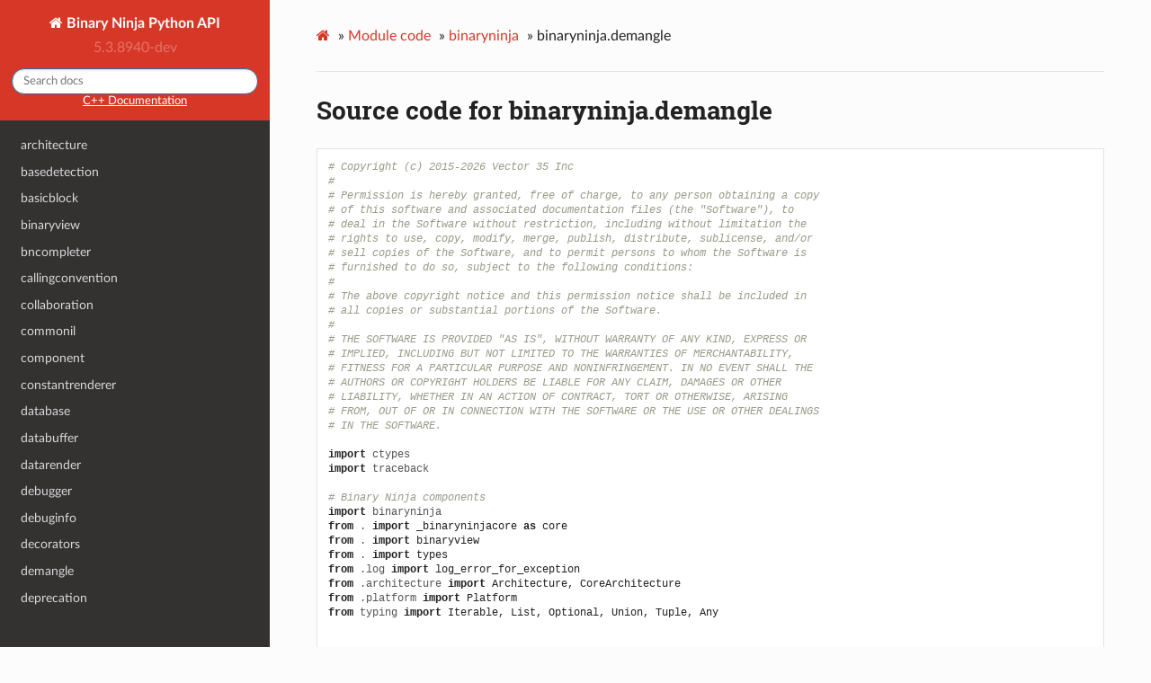

--- FILE ---
content_type: text/html
request_url: https://dev-api.binary.ninja/_modules/binaryninja/demangle.html
body_size: 9486
content:
<!DOCTYPE html>
<html class="writer-html5" lang="en" >
<head>
  <meta charset="utf-8" />
  <meta name="viewport" content="width=device-width, initial-scale=1.0" />
  <title>binaryninja.demangle &mdash; Binary Ninja API Documentation v5.3</title>
      <link rel="stylesheet" href="../../_static/pygments.css" type="text/css" />
      <link rel="stylesheet" href="../../_static/css/theme.css" type="text/css" />
      <link rel="stylesheet" href="../../_static/css/other.css" type="text/css" />
  <!--[if lt IE 9]>
    <script src="../../_static/js/html5shiv.min.js"></script>
  <![endif]-->
  
        <script src="../../_static/jquery.js?v=5d32c60e"></script>
        <script src="../../_static/_sphinx_javascript_frameworks_compat.js?v=2cd50e6c"></script>
        <script src="../../_static/documentation_options.js?v=7e1c81e2"></script>
        <script src="../../_static/doctools.js?v=888ff710"></script>
        <script src="../../_static/sphinx_highlight.js?v=dc90522c"></script>
    <script src="../../_static/js/theme.js"></script>
    <link rel="index" title="Index" href="../../genindex.html" />
    <link rel="search" title="Search" href="../../search.html" /> 
</head>

<body class="wy-body-for-nav"> 
  <div class="wy-grid-for-nav">
    <nav data-toggle="wy-nav-shift" class="wy-nav-side">
      <div class="wy-side-scroll">
        <div class="wy-side-nav-search" >
            <a href="../../index.html" class="icon icon-home"> Binary Ninja Python API
          </a>
              <div class="version">
                <script>
                  window.addEventListener("load", function () {
                    var appVer = DOCUMENTATION_OPTIONS["VERSION"];
                    var ver = document.getElementsByClassName("version");
                    if (window.location.protocol.includes("http"))
                    {
                      appVer = appVer.split(" ")[0];
                    }
                    ver[0].innerHTML = appVer;
                  });
                </script>
              </div>
<div role="search">
  <form id="rtd-search-form" class="wy-form" action="../../search.html" method="get">
    <input type="text" name="q" placeholder="Search docs" />
    <input type="hidden" name="check_keywords" value="yes" />
    <input type="hidden" name="area" value="default" />
  </form>
</div>
	  <div class="cpplink"><a href="./cpp/index.html">C++ Documentation</a></div>
        </div><div class="wy-menu wy-menu-vertical" data-spy="affix" role="navigation" aria-label="Navigation menu">
              <ul>
<li class="toctree-l1"><a class="reference internal" href="../../binaryninja.architecture-module.html">architecture</a></li>
<li class="toctree-l1"><a class="reference internal" href="../../binaryninja.basedetection-module.html">basedetection</a></li>
<li class="toctree-l1"><a class="reference internal" href="../../binaryninja.basicblock-module.html">basicblock</a></li>
<li class="toctree-l1"><a class="reference internal" href="../../binaryninja.binaryview-module.html">binaryview</a></li>
<li class="toctree-l1"><a class="reference internal" href="../../binaryninja.bncompleter-module.html">bncompleter</a></li>
<li class="toctree-l1"><a class="reference internal" href="../../binaryninja.callingconvention-module.html">callingconvention</a></li>
<li class="toctree-l1"><a class="reference internal" href="../../binaryninja.collaboration-module.html">collaboration</a></li>
<li class="toctree-l1"><a class="reference internal" href="../../binaryninja.commonil-module.html">commonil</a></li>
<li class="toctree-l1"><a class="reference internal" href="../../binaryninja.component-module.html">component</a></li>
<li class="toctree-l1"><a class="reference internal" href="../../binaryninja.constantrenderer-module.html">constantrenderer</a></li>
<li class="toctree-l1"><a class="reference internal" href="../../binaryninja.database-module.html">database</a></li>
<li class="toctree-l1"><a class="reference internal" href="../../binaryninja.databuffer-module.html">databuffer</a></li>
<li class="toctree-l1"><a class="reference internal" href="../../binaryninja.datarender-module.html">datarender</a></li>
<li class="toctree-l1"><a class="reference internal" href="../../binaryninja.debugger-module.html">debugger</a></li>
<li class="toctree-l1"><a class="reference internal" href="../../binaryninja.debuginfo-module.html">debuginfo</a></li>
<li class="toctree-l1"><a class="reference internal" href="../../binaryninja.decorators-module.html">decorators</a></li>
<li class="toctree-l1"><a class="reference internal" href="../../binaryninja.demangle-module.html">demangle</a></li>
<li class="toctree-l1"><a class="reference internal" href="../../binaryninja.deprecation-module.html">deprecation</a></li>
<li class="toctree-l1"><a class="reference internal" href="../../binaryninja.downloadprovider-module.html">downloadprovider</a></li>
<li class="toctree-l1"><a class="reference internal" href="../../binaryninja.enterprise-module.html">enterprise</a></li>
<li class="toctree-l1"><a class="reference internal" href="../../binaryninja.enums-module.html">enums</a></li>
<li class="toctree-l1"><a class="reference internal" href="../../binaryninja.exceptions-module.html">exceptions</a></li>
<li class="toctree-l1"><a class="reference internal" href="../../binaryninja.externallibrary-module.html">externallibrary</a></li>
<li class="toctree-l1"><a class="reference internal" href="../../binaryninja.fileaccessor-module.html">fileaccessor</a></li>
<li class="toctree-l1"><a class="reference internal" href="../../binaryninja.filemetadata-module.html">filemetadata</a></li>
<li class="toctree-l1"><a class="reference internal" href="../../binaryninja.firmwareninja-module.html">firmwareninja</a></li>
<li class="toctree-l1"><a class="reference internal" href="../../binaryninja.flowgraph-module.html">flowgraph</a></li>
<li class="toctree-l1"><a class="reference internal" href="../../binaryninja.function-module.html">function</a></li>
<li class="toctree-l1"><a class="reference internal" href="../../binaryninja.functionrecognizer-module.html">functionrecognizer</a></li>
<li class="toctree-l1"><a class="reference internal" href="../../binaryninja.highlevelil-module.html">highlevelil</a></li>
<li class="toctree-l1"><a class="reference internal" href="../../binaryninja.highlight-module.html">highlight</a></li>
<li class="toctree-l1"><a class="reference internal" href="../../binaryninja.interaction-module.html">interaction</a></li>
<li class="toctree-l1"><a class="reference internal" href="../../binaryninja.languagerepresentation-module.html">languagerepresentation</a></li>
<li class="toctree-l1"><a class="reference internal" href="../../binaryninja.lineardisassembly-module.html">lineardisassembly</a></li>
<li class="toctree-l1"><a class="reference internal" href="../../binaryninja.lineformatter-module.html">lineformatter</a></li>
<li class="toctree-l1"><a class="reference internal" href="../../binaryninja.log-module.html">log</a></li>
<li class="toctree-l1"><a class="reference internal" href="../../binaryninja.lowlevelil-module.html">lowlevelil</a></li>
<li class="toctree-l1"><a class="reference internal" href="../../binaryninja.mainthread-module.html">mainthread</a></li>
<li class="toctree-l1"><a class="reference internal" href="../../binaryninja.mediumlevelil-module.html">mediumlevelil</a></li>
<li class="toctree-l1"><a class="reference internal" href="../../binaryninja.metadata-module.html">metadata</a></li>
<li class="toctree-l1"><a class="reference internal" href="../../binaryninja.platform-module.html">platform</a></li>
<li class="toctree-l1"><a class="reference internal" href="../../binaryninja.plugin-module.html">plugin</a></li>
<li class="toctree-l1"><a class="reference internal" href="../../binaryninja.pluginmanager-module.html">pluginmanager</a></li>
<li class="toctree-l1"><a class="reference internal" href="../../binaryninja.project-module.html">project</a></li>
<li class="toctree-l1"><a class="reference internal" href="../../binaryninja.renderlayer-module.html">renderlayer</a></li>
<li class="toctree-l1"><a class="reference internal" href="../../binaryninja.scriptingprovider-module.html">scriptingprovider</a></li>
<li class="toctree-l1"><a class="reference internal" href="../../binaryninja.secretsprovider-module.html">secretsprovider</a></li>
<li class="toctree-l1"><a class="reference internal" href="../../binaryninja.settings-module.html">settings</a></li>
<li class="toctree-l1"><a class="reference internal" href="../../binaryninja.stringrecognizer-module.html">stringrecognizer</a></li>
<li class="toctree-l1"><a class="reference internal" href="../../binaryninja.transform-module.html">transform</a></li>
<li class="toctree-l1"><a class="reference internal" href="../../binaryninja.typearchive-module.html">typearchive</a></li>
<li class="toctree-l1"><a class="reference internal" href="../../binaryninja.typecontainer-module.html">typecontainer</a></li>
<li class="toctree-l1"><a class="reference internal" href="../../binaryninja.typelibrary-module.html">typelibrary</a></li>
<li class="toctree-l1"><a class="reference internal" href="../../binaryninja.typeparser-module.html">typeparser</a></li>
<li class="toctree-l1"><a class="reference internal" href="../../binaryninja.typeprinter-module.html">typeprinter</a></li>
<li class="toctree-l1"><a class="reference internal" href="../../binaryninja.types-module.html">types</a></li>
<li class="toctree-l1"><a class="reference internal" href="../../binaryninja.undo-module.html">undo</a></li>
<li class="toctree-l1"><a class="reference internal" href="../../binaryninja.update-module.html">update</a></li>
<li class="toctree-l1"><a class="reference internal" href="../../binaryninja.variable-module.html">variable</a></li>
<li class="toctree-l1"><a class="reference internal" href="../../binaryninja.websocketprovider-module.html">websocketprovider</a></li>
<li class="toctree-l1"><a class="reference internal" href="../../binaryninja.workflow-module.html">workflow</a></li>
</ul>

        </div>
      </div>
    </nav>

    <section data-toggle="wy-nav-shift" class="wy-nav-content-wrap"><nav class="wy-nav-top" aria-label="Mobile navigation menu" >
          <i data-toggle="wy-nav-top" class="fa fa-bars"></i>
          <a href="../../index.html">Binary Ninja Python API</a>
      </nav>

      <div class="wy-nav-content">
        <div class="rst-content style-external-links">
          <div role="navigation" aria-label="Page navigation">
  <ul class="wy-breadcrumbs">
      <li><a href="../../index.html" class="icon icon-home"></a> &raquo;</li>
          <li><a href="../index.html">Module code</a> &raquo;</li>
          <li><a href="../binaryninja.html">binaryninja</a> &raquo;</li>
      <li>binaryninja.demangle</li>
      <li class="wy-breadcrumbs-aside">
      </li>
  </ul>
  <hr/>
</div>
          <div role="main" class="document" itemscope="itemscope" itemtype="http://schema.org/Article">
           <div itemprop="articleBody">
             
  <h1>Source code for binaryninja.demangle</h1><div class="highlight"><pre>
<span></span><span class="c1"># Copyright (c) 2015-2026 Vector 35 Inc</span>
<span class="c1">#</span>
<span class="c1"># Permission is hereby granted, free of charge, to any person obtaining a copy</span>
<span class="c1"># of this software and associated documentation files (the &quot;Software&quot;), to</span>
<span class="c1"># deal in the Software without restriction, including without limitation the</span>
<span class="c1"># rights to use, copy, modify, merge, publish, distribute, sublicense, and/or</span>
<span class="c1"># sell copies of the Software, and to permit persons to whom the Software is</span>
<span class="c1"># furnished to do so, subject to the following conditions:</span>
<span class="c1">#</span>
<span class="c1"># The above copyright notice and this permission notice shall be included in</span>
<span class="c1"># all copies or substantial portions of the Software.</span>
<span class="c1">#</span>
<span class="c1"># THE SOFTWARE IS PROVIDED &quot;AS IS&quot;, WITHOUT WARRANTY OF ANY KIND, EXPRESS OR</span>
<span class="c1"># IMPLIED, INCLUDING BUT NOT LIMITED TO THE WARRANTIES OF MERCHANTABILITY,</span>
<span class="c1"># FITNESS FOR A PARTICULAR PURPOSE AND NONINFRINGEMENT. IN NO EVENT SHALL THE</span>
<span class="c1"># AUTHORS OR COPYRIGHT HOLDERS BE LIABLE FOR ANY CLAIM, DAMAGES OR OTHER</span>
<span class="c1"># LIABILITY, WHETHER IN AN ACTION OF CONTRACT, TORT OR OTHERWISE, ARISING</span>
<span class="c1"># FROM, OUT OF OR IN CONNECTION WITH THE SOFTWARE OR THE USE OR OTHER DEALINGS</span>
<span class="c1"># IN THE SOFTWARE.</span>

<span class="kn">import</span> <span class="nn">ctypes</span>
<span class="kn">import</span> <span class="nn">traceback</span>

<span class="c1"># Binary Ninja components</span>
<span class="kn">import</span> <span class="nn">binaryninja</span>
<span class="kn">from</span> <span class="nn">.</span> <span class="kn">import</span> <span class="n">_binaryninjacore</span> <span class="k">as</span> <span class="n">core</span>
<span class="kn">from</span> <span class="nn">.</span> <span class="kn">import</span> <span class="n">binaryview</span>
<span class="kn">from</span> <span class="nn">.</span> <span class="kn">import</span> <span class="n">types</span>
<span class="kn">from</span> <span class="nn">.log</span> <span class="kn">import</span> <span class="n">log_error_for_exception</span>
<span class="kn">from</span> <span class="nn">.architecture</span> <span class="kn">import</span> <span class="n">Architecture</span><span class="p">,</span> <span class="n">CoreArchitecture</span>
<span class="kn">from</span> <span class="nn">.platform</span> <span class="kn">import</span> <span class="n">Platform</span>
<span class="kn">from</span> <span class="nn">typing</span> <span class="kn">import</span> <span class="n">Iterable</span><span class="p">,</span> <span class="n">List</span><span class="p">,</span> <span class="n">Optional</span><span class="p">,</span> <span class="n">Union</span><span class="p">,</span> <span class="n">Tuple</span><span class="p">,</span> <span class="n">Any</span>


<div class="viewcode-block" id="get_qualified_name">
<a class="viewcode-back" href="../../binaryninja.demangle-module.html#binaryninja.demangle.get_qualified_name">[docs]</a>
<span class="k">def</span> <span class="nf">get_qualified_name</span><span class="p">(</span><span class="n">names</span><span class="p">:</span> <span class="n">Iterable</span><span class="p">[</span><span class="nb">str</span><span class="p">]):</span>
<span class="w">	</span><span class="sd">&quot;&quot;&quot;</span>
<span class="sd">	``get_qualified_name`` gets a qualified name for the provided name list.</span>

<span class="sd">	:param names: name list to qualify</span>
<span class="sd">	:type names: list(str)</span>
<span class="sd">	:return: a qualified name</span>
<span class="sd">	:rtype: str</span>
<span class="sd">	:Example:</span>

<span class="sd">		&gt;&gt;&gt; type, name = demangle_ms(Architecture[&quot;x86_64&quot;], &quot;?testf@Foobar@@SA?AW4foo@1@W421@@Z&quot;)</span>
<span class="sd">		&gt;&gt;&gt; get_qualified_name(name)</span>
<span class="sd">		&#39;Foobar::testf&#39;</span>
<span class="sd">		&gt;&gt;&gt;</span>
<span class="sd">	&quot;&quot;&quot;</span>
	<span class="k">return</span> <span class="s2">&quot;::&quot;</span><span class="o">.</span><span class="n">join</span><span class="p">(</span><span class="n">names</span><span class="p">)</span></div>



<div class="viewcode-block" id="demangle_generic">
<a class="viewcode-back" href="../../binaryninja.demangle-module.html#binaryninja.demangle.demangle_generic">[docs]</a>
<span class="k">def</span> <span class="nf">demangle_generic</span><span class="p">(</span>
		<span class="n">archOrPlatform</span><span class="p">:</span> <span class="n">Union</span><span class="p">[</span><span class="n">Architecture</span><span class="p">,</span> <span class="n">Platform</span><span class="p">],</span>
		<span class="n">mangled_name</span><span class="p">:</span> <span class="nb">str</span><span class="p">,</span>
		<span class="n">view</span><span class="p">:</span> <span class="n">Optional</span><span class="p">[</span><span class="s1">&#39;binaryview.BinaryView&#39;</span><span class="p">]</span> <span class="o">=</span> <span class="kc">None</span><span class="p">,</span>
		<span class="n">simplify</span><span class="p">:</span> <span class="nb">bool</span> <span class="o">=</span> <span class="kc">False</span>
<span class="p">)</span> <span class="o">-&gt;</span> <span class="n">Optional</span><span class="p">[</span><span class="n">Tuple</span><span class="p">[</span><span class="n">Optional</span><span class="p">[</span><span class="s1">&#39;types.Type&#39;</span><span class="p">],</span> <span class="n">List</span><span class="p">[</span><span class="nb">str</span><span class="p">]]]:</span>
<span class="w">	</span><span class="sd">&quot;&quot;&quot;</span>
<span class="sd">	``demangle_generic`` demangles a mangled symbol name to a Type object.</span>

<span class="sd">	:param Union[Architecture, Platform] archOrPlatform: Architecture or Platform for the symbol. Required for pointer/integer sizes and calling conventions.</span>
<span class="sd">	:param str mangled_name: a mangled symbol name</span>
<span class="sd">	:param view: (optional) view of the binary containing the mangled name</span>
<span class="sd">	:param simplify: (optional) Whether to simplify demangled names</span>
<span class="sd">	:return: returns tuple of (Optional[Type], demangled_name) or None on error</span>
<span class="sd">	:rtype: Tuple</span>
<span class="sd">	:Example:</span>

<span class="sd">		&gt;&gt;&gt; demangle_generic(Architecture[&quot;x86_64&quot;], &quot;?testf@Foobar@@SA?AW4foo@1@W421@@Z&quot;)</span>
<span class="sd">		(&lt;type: public: static enum Foobar::foo __cdecl (enum Foobar::foo)&gt;, [&#39;Foobar&#39;, &#39;testf&#39;])</span>
<span class="sd">		&gt;&gt;&gt; demangle_generic(Architecture[&quot;x86_64&quot;], &quot;__ZN20ArmCallingConvention27GetIntegerArgumentRegistersEv&quot;)</span>
<span class="sd">		(&lt;type: immutable:FunctionTypeClass &#39;int64_t()&#39;&gt;, [&#39;ArmCallingConvention&#39;, &#39;GetIntegerArgumentRegisters&#39;])</span>
<span class="sd">		&gt;&gt;&gt;</span>
<span class="sd">	&quot;&quot;&quot;</span>
	<span class="n">arch</span> <span class="o">=</span> <span class="kc">None</span>
	<span class="k">if</span> <span class="nb">isinstance</span><span class="p">(</span><span class="n">archOrPlatform</span><span class="p">,</span> <span class="n">Architecture</span><span class="p">):</span>
		<span class="n">arch</span> <span class="o">=</span> <span class="n">archOrPlatform</span>
	<span class="k">elif</span> <span class="nb">isinstance</span><span class="p">(</span><span class="n">archOrPlatform</span><span class="p">,</span> <span class="n">Platform</span><span class="p">):</span>
		<span class="n">arch</span> <span class="o">=</span> <span class="n">archOrPlatform</span><span class="o">.</span><span class="n">arch</span>
	<span class="k">else</span><span class="p">:</span>
		<span class="k">raise</span> <span class="ne">TypeError</span><span class="p">(</span><span class="s2">&quot;Unexpected arch or platform type&quot;</span><span class="p">)</span>

	<span class="n">out_type</span> <span class="o">=</span> <span class="n">ctypes</span><span class="o">.</span><span class="n">POINTER</span><span class="p">(</span><span class="n">core</span><span class="o">.</span><span class="n">BNType</span><span class="p">)()</span>
	<span class="n">out_var_name</span> <span class="o">=</span> <span class="n">core</span><span class="o">.</span><span class="n">BNQualifiedName</span><span class="p">()</span>

	<span class="n">view_handle</span> <span class="o">=</span> <span class="kc">None</span>
	<span class="k">if</span> <span class="n">view</span> <span class="ow">is</span> <span class="ow">not</span> <span class="kc">None</span><span class="p">:</span>
		<span class="n">view_handle</span> <span class="o">=</span> <span class="n">view</span><span class="o">.</span><span class="n">handle</span>

	<span class="k">if</span> <span class="ow">not</span> <span class="n">core</span><span class="o">.</span><span class="n">BNDemangleGeneric</span><span class="p">(</span><span class="n">arch</span><span class="o">.</span><span class="n">handle</span><span class="p">,</span> <span class="n">mangled_name</span><span class="p">,</span> <span class="n">out_type</span><span class="p">,</span> <span class="n">out_var_name</span><span class="p">,</span> <span class="n">view_handle</span><span class="p">,</span> <span class="n">simplify</span><span class="p">):</span>
		<span class="k">return</span> <span class="kc">None</span><span class="p">,</span> <span class="p">[</span><span class="n">mangled_name</span><span class="p">]</span>

	<span class="n">result_type</span> <span class="o">=</span> <span class="kc">None</span>
	<span class="k">if</span> <span class="n">out_type</span><span class="p">:</span>
		<span class="n">result_type</span> <span class="o">=</span> <span class="n">types</span><span class="o">.</span><span class="n">Type</span><span class="o">.</span><span class="n">create</span><span class="p">(</span><span class="n">handle</span><span class="o">=</span><span class="n">out_type</span><span class="p">)</span>
	<span class="n">result_var_name</span> <span class="o">=</span> <span class="n">types</span><span class="o">.</span><span class="n">QualifiedName</span><span class="o">.</span><span class="n">_from_core_struct</span><span class="p">(</span><span class="n">out_var_name</span><span class="p">)</span>
	<span class="n">core</span><span class="o">.</span><span class="n">BNFreeQualifiedName</span><span class="p">(</span><span class="n">out_var_name</span><span class="p">)</span>
	<span class="k">return</span> <span class="n">result_type</span><span class="p">,</span> <span class="n">result_var_name</span><span class="o">.</span><span class="n">name</span></div>



<div class="viewcode-block" id="demangle_llvm">
<a class="viewcode-back" href="../../binaryninja.demangle-module.html#binaryninja.demangle.demangle_llvm">[docs]</a>
<span class="k">def</span> <span class="nf">demangle_llvm</span><span class="p">(</span><span class="n">mangled_name</span><span class="p">:</span> <span class="nb">str</span><span class="p">,</span> <span class="n">options</span><span class="p">:</span> <span class="n">Optional</span><span class="p">[</span><span class="n">Union</span><span class="p">[</span><span class="nb">bool</span><span class="p">,</span> <span class="n">binaryview</span><span class="o">.</span><span class="n">BinaryView</span><span class="p">]]</span> <span class="o">=</span> <span class="kc">None</span><span class="p">)</span> <span class="o">-&gt;</span> <span class="n">Optional</span><span class="p">[</span><span class="n">List</span><span class="p">[</span><span class="nb">str</span><span class="p">]]:</span>
<span class="w">	</span><span class="sd">&quot;&quot;&quot;</span>
<span class="sd">	``demangle_llvm`` demangles a mangled name using the LLVM demangler.</span>

<span class="sd">	:param str mangled_name: a mangled (msvc/itanium/rust/dlang) name</span>
<span class="sd">	:param options: (optional) Whether to simplify demangled names : None falls back to user settings, a BinaryView uses that BinaryView&#39;s settings, or a boolean to set it directly</span>
<span class="sd">	:type options: Optional[Union[bool, BinaryView]]</span>
<span class="sd">	:return: returns demangled name or None on error</span>
<span class="sd">	:rtype: Optional[List[str]]</span>
<span class="sd">	:Example:</span>

<span class="sd">		&gt;&gt;&gt; demangle_llvm(&quot;?testf@Foobar@@SA?AW4foo@1@W421@@Z&quot;)</span>
<span class="sd">		[&#39;public: static enum Foobar::foo __cdecl Foobar::testf(enum Foobar::foo)&#39;]</span>
<span class="sd">		&gt;&gt;&gt;</span>
<span class="sd">	&quot;&quot;&quot;</span>
	<span class="n">outName</span> <span class="o">=</span> <span class="n">ctypes</span><span class="o">.</span><span class="n">POINTER</span><span class="p">(</span><span class="n">ctypes</span><span class="o">.</span><span class="n">c_char_p</span><span class="p">)()</span>
	<span class="n">outSize</span> <span class="o">=</span> <span class="n">ctypes</span><span class="o">.</span><span class="n">c_ulonglong</span><span class="p">()</span>
	<span class="n">names</span> <span class="o">=</span> <span class="p">[]</span>
	<span class="k">if</span> <span class="p">(</span>
			<span class="nb">isinstance</span><span class="p">(</span><span class="n">options</span><span class="p">,</span> <span class="n">binaryview</span><span class="o">.</span><span class="n">BinaryView</span><span class="p">)</span> <span class="ow">and</span> <span class="n">core</span><span class="o">.</span><span class="n">BNDemangleLLVMWithOptions</span><span class="p">(</span>
		<span class="n">mangled_name</span><span class="p">,</span> <span class="n">ctypes</span><span class="o">.</span><span class="n">byref</span><span class="p">(</span><span class="n">outName</span><span class="p">),</span> <span class="n">ctypes</span><span class="o">.</span><span class="n">byref</span><span class="p">(</span><span class="n">outSize</span><span class="p">),</span> <span class="n">options</span><span class="o">.</span><span class="n">handle</span>
	<span class="p">)</span>
	<span class="p">)</span> <span class="ow">or</span> <span class="p">(</span>
			<span class="nb">isinstance</span><span class="p">(</span><span class="n">options</span><span class="p">,</span> <span class="nb">bool</span><span class="p">)</span> <span class="ow">and</span> <span class="n">core</span><span class="o">.</span><span class="n">BNDemangleLLVM</span><span class="p">(</span>
		<span class="n">mangled_name</span><span class="p">,</span> <span class="n">ctypes</span><span class="o">.</span><span class="n">byref</span><span class="p">(</span><span class="n">outName</span><span class="p">),</span> <span class="n">ctypes</span><span class="o">.</span><span class="n">byref</span><span class="p">(</span><span class="n">outSize</span><span class="p">),</span> <span class="n">options</span>
	<span class="p">)</span>
	<span class="p">)</span> <span class="ow">or</span> <span class="p">(</span>
			<span class="n">options</span> <span class="ow">is</span> <span class="kc">None</span> <span class="ow">and</span> <span class="n">core</span><span class="o">.</span><span class="n">BNDemangleLLVMWithOptions</span><span class="p">(</span>
		<span class="n">mangled_name</span><span class="p">,</span> <span class="n">ctypes</span><span class="o">.</span><span class="n">byref</span><span class="p">(</span><span class="n">outName</span><span class="p">),</span> <span class="n">ctypes</span><span class="o">.</span><span class="n">byref</span><span class="p">(</span><span class="n">outSize</span><span class="p">),</span> <span class="kc">None</span>
	<span class="p">)</span>
	<span class="p">):</span>
		<span class="k">for</span> <span class="n">i</span> <span class="ow">in</span> <span class="nb">range</span><span class="p">(</span><span class="n">outSize</span><span class="o">.</span><span class="n">value</span><span class="p">):</span>
			<span class="k">try</span><span class="p">:</span>
				<span class="n">names</span><span class="o">.</span><span class="n">append</span><span class="p">(</span><span class="n">outName</span><span class="p">[</span><span class="n">i</span><span class="p">]</span><span class="o">.</span><span class="n">decode</span><span class="p">(</span><span class="s1">&#39;utf8&#39;</span><span class="p">))</span>  <span class="c1"># type: ignore</span>
			<span class="k">except</span> <span class="ne">UnicodeDecodeError</span><span class="p">:</span>
				<span class="n">names</span><span class="o">.</span><span class="n">append</span><span class="p">(</span><span class="n">outName</span><span class="p">[</span><span class="n">i</span><span class="p">]</span><span class="o">.</span><span class="n">decode</span><span class="p">(</span><span class="s1">&#39;charmap&#39;</span><span class="p">))</span>  <span class="c1"># type: ignore</span>
		<span class="n">core</span><span class="o">.</span><span class="n">BNFreeDemangledName</span><span class="p">(</span><span class="n">ctypes</span><span class="o">.</span><span class="n">byref</span><span class="p">(</span><span class="n">outName</span><span class="p">),</span> <span class="n">outSize</span><span class="o">.</span><span class="n">value</span><span class="p">)</span>
		<span class="k">return</span> <span class="n">names</span>
	<span class="k">return</span> <span class="kc">None</span></div>



<div class="viewcode-block" id="demangle_ms">
<a class="viewcode-back" href="../../binaryninja.demangle-module.html#binaryninja.demangle.demangle_ms">[docs]</a>
<span class="k">def</span> <span class="nf">demangle_ms</span><span class="p">(</span><span class="n">archOrPlatform</span><span class="p">:</span> <span class="n">Union</span><span class="p">[</span><span class="n">Architecture</span><span class="p">,</span> <span class="n">Platform</span><span class="p">],</span> <span class="n">mangled_name</span><span class="p">:</span> <span class="nb">str</span><span class="p">,</span> <span class="n">options</span><span class="p">:</span> <span class="n">Optional</span><span class="p">[</span><span class="n">Union</span><span class="p">[</span><span class="nb">bool</span><span class="p">,</span> <span class="n">binaryview</span><span class="o">.</span><span class="n">BinaryView</span><span class="p">]]</span> <span class="o">=</span> <span class="kc">False</span><span class="p">):</span>
<span class="w">	</span><span class="sd">&quot;&quot;&quot;</span>
<span class="sd">	``demangle_ms`` demangles a mangled Microsoft Visual Studio C++ name to a Type object.</span>

<span class="sd">	:param Union[Architecture, Platform] archOrPlatform: Architecture or Platform for the symbol. Required for pointer/integer sizes and calling conventions.</span>
<span class="sd">	:param str mangled_name: a mangled Microsoft Visual Studio C++ name</span>
<span class="sd">	:param options: (optional) Whether to simplify demangled names : None falls back to user settings, a BinaryView uses that BinaryView&#39;s settings, or a boolean to set it directly</span>
<span class="sd">	:type options: Optional[Union[bool, BinaryView]]</span>
<span class="sd">	:return: returns tuple of (Type, demangled_name) or (None, mangled_name) on error</span>
<span class="sd">	:rtype: Tuple[Optional[Type], Union[str, List[str]]]</span>
<span class="sd">	:Example:</span>

<span class="sd">		&gt;&gt;&gt; demangle_ms(Platform[&quot;x86_64&quot;], &quot;?testf@Foobar@@SA?AW4foo@1@W421@@Z&quot;)</span>
<span class="sd">		(&lt;type: public: static enum Foobar::foo __cdecl (enum Foobar::foo)&gt;, [&#39;Foobar&#39;, &#39;testf&#39;])</span>
<span class="sd">		&gt;&gt;&gt;</span>
<span class="sd">	&quot;&quot;&quot;</span>
	<span class="n">handle</span> <span class="o">=</span> <span class="n">ctypes</span><span class="o">.</span><span class="n">POINTER</span><span class="p">(</span><span class="n">core</span><span class="o">.</span><span class="n">BNType</span><span class="p">)()</span>
	<span class="n">outName</span> <span class="o">=</span> <span class="n">ctypes</span><span class="o">.</span><span class="n">POINTER</span><span class="p">(</span><span class="n">ctypes</span><span class="o">.</span><span class="n">c_char_p</span><span class="p">)()</span>
	<span class="n">outSize</span> <span class="o">=</span> <span class="n">ctypes</span><span class="o">.</span><span class="n">c_ulonglong</span><span class="p">()</span>
	<span class="n">names</span> <span class="o">=</span> <span class="p">[]</span>

	<span class="n">demangle</span> <span class="o">=</span> <span class="n">core</span><span class="o">.</span><span class="n">BNDemangleMS</span>
	<span class="n">demangleWithOptions</span> <span class="o">=</span> <span class="n">core</span><span class="o">.</span><span class="n">BNDemangleMSWithOptions</span>

	<span class="k">if</span> <span class="nb">isinstance</span><span class="p">(</span><span class="n">archOrPlatform</span><span class="p">,</span> <span class="n">Platform</span><span class="p">):</span>
		<span class="n">demangle</span> <span class="o">=</span> <span class="n">core</span><span class="o">.</span><span class="n">BNDemangleMSPlatform</span>

	<span class="k">if</span> <span class="p">(</span>
	    <span class="nb">isinstance</span><span class="p">(</span><span class="n">options</span><span class="p">,</span> <span class="n">binaryview</span><span class="o">.</span><span class="n">BinaryView</span><span class="p">)</span> <span class="ow">and</span> <span class="n">demangleWithOptions</span><span class="p">(</span>
	        <span class="n">archOrPlatform</span><span class="o">.</span><span class="n">handle</span><span class="p">,</span> <span class="n">mangled_name</span><span class="p">,</span> <span class="n">ctypes</span><span class="o">.</span><span class="n">byref</span><span class="p">(</span><span class="n">handle</span><span class="p">),</span> <span class="n">ctypes</span><span class="o">.</span><span class="n">byref</span><span class="p">(</span><span class="n">outName</span><span class="p">),</span> <span class="n">ctypes</span><span class="o">.</span><span class="n">byref</span><span class="p">(</span><span class="n">outSize</span><span class="p">),</span> <span class="n">options</span><span class="o">.</span><span class="n">handle</span>
	    <span class="p">)</span>
	<span class="p">)</span> <span class="ow">or</span> <span class="p">(</span>
	    <span class="nb">isinstance</span><span class="p">(</span><span class="n">options</span><span class="p">,</span> <span class="nb">bool</span><span class="p">)</span> <span class="ow">and</span> <span class="n">demangle</span><span class="p">(</span>
	        <span class="n">archOrPlatform</span><span class="o">.</span><span class="n">handle</span><span class="p">,</span> <span class="n">mangled_name</span><span class="p">,</span> <span class="n">ctypes</span><span class="o">.</span><span class="n">byref</span><span class="p">(</span><span class="n">handle</span><span class="p">),</span> <span class="n">ctypes</span><span class="o">.</span><span class="n">byref</span><span class="p">(</span><span class="n">outName</span><span class="p">),</span> <span class="n">ctypes</span><span class="o">.</span><span class="n">byref</span><span class="p">(</span><span class="n">outSize</span><span class="p">),</span> <span class="n">options</span>
	    <span class="p">)</span>
	<span class="p">)</span> <span class="ow">or</span> <span class="p">(</span>
	    <span class="n">options</span> <span class="ow">is</span> <span class="kc">None</span> <span class="ow">and</span> <span class="n">demangleWithOptions</span><span class="p">(</span>
	        <span class="n">archOrPlatform</span><span class="o">.</span><span class="n">handle</span><span class="p">,</span> <span class="n">mangled_name</span><span class="p">,</span> <span class="n">ctypes</span><span class="o">.</span><span class="n">byref</span><span class="p">(</span><span class="n">handle</span><span class="p">),</span> <span class="n">ctypes</span><span class="o">.</span><span class="n">byref</span><span class="p">(</span><span class="n">outName</span><span class="p">),</span> <span class="n">ctypes</span><span class="o">.</span><span class="n">byref</span><span class="p">(</span><span class="n">outSize</span><span class="p">),</span> <span class="kc">None</span>
	    <span class="p">)</span>
	<span class="p">):</span>
		<span class="k">for</span> <span class="n">i</span> <span class="ow">in</span> <span class="nb">range</span><span class="p">(</span><span class="n">outSize</span><span class="o">.</span><span class="n">value</span><span class="p">):</span>
			<span class="n">names</span><span class="o">.</span><span class="n">append</span><span class="p">(</span><span class="n">outName</span><span class="p">[</span><span class="n">i</span><span class="p">]</span><span class="o">.</span><span class="n">decode</span><span class="p">(</span><span class="s1">&#39;utf8&#39;</span><span class="p">))</span>  <span class="c1"># type: ignore</span>
		<span class="n">core</span><span class="o">.</span><span class="n">BNFreeDemangledName</span><span class="p">(</span><span class="n">ctypes</span><span class="o">.</span><span class="n">byref</span><span class="p">(</span><span class="n">outName</span><span class="p">),</span> <span class="n">outSize</span><span class="o">.</span><span class="n">value</span><span class="p">)</span>
		<span class="k">if</span> <span class="ow">not</span> <span class="n">handle</span><span class="p">:</span>
			<span class="k">return</span> <span class="p">(</span><span class="kc">None</span><span class="p">,</span> <span class="n">names</span><span class="p">)</span>
		<span class="k">return</span> <span class="p">(</span><span class="n">types</span><span class="o">.</span><span class="n">Type</span><span class="o">.</span><span class="n">create</span><span class="p">(</span><span class="n">handle</span><span class="p">),</span> <span class="n">names</span><span class="p">)</span>
	<span class="k">return</span> <span class="p">(</span><span class="kc">None</span><span class="p">,</span> <span class="n">mangled_name</span><span class="p">)</span></div>



<div class="viewcode-block" id="demangle_gnu3">
<a class="viewcode-back" href="../../binaryninja.demangle-module.html#binaryninja.demangle.demangle_gnu3">[docs]</a>
<span class="k">def</span> <span class="nf">demangle_gnu3</span><span class="p">(</span><span class="n">arch</span><span class="p">,</span> <span class="n">mangled_name</span><span class="p">:</span> <span class="nb">str</span><span class="p">,</span> <span class="n">options</span><span class="p">:</span> <span class="n">Optional</span><span class="p">[</span><span class="n">Union</span><span class="p">[</span><span class="nb">bool</span><span class="p">,</span> <span class="n">binaryview</span><span class="o">.</span><span class="n">BinaryView</span><span class="p">]]</span> <span class="o">=</span> <span class="kc">None</span><span class="p">):</span>
<span class="w">	</span><span class="sd">&quot;&quot;&quot;</span>
<span class="sd">	``demangle_gnu3`` demangles a mangled name to a Type object.</span>

<span class="sd">	:param Architecture arch: Architecture for the symbol. Required for pointer and integer sizes.</span>
<span class="sd">	:param str mangled_name: a mangled GNU3 name</span>
<span class="sd">	:param options: (optional) Whether to simplify demangled names : None falls back to user settings, a BinaryView uses that BinaryView&#39;s settings, or a boolean to set it directly</span>
<span class="sd">	:type options: Optional[Union[bool, BinaryView]]</span>
<span class="sd">	:return: returns tuple of (Type, demangled_name) or (None, mangled_name) on error</span>
<span class="sd">	:rtype: Tuple[Optional[Type], Union[str, List[str]]]</span>
<span class="sd">	&quot;&quot;&quot;</span>
	<span class="n">handle</span> <span class="o">=</span> <span class="n">ctypes</span><span class="o">.</span><span class="n">POINTER</span><span class="p">(</span><span class="n">core</span><span class="o">.</span><span class="n">BNType</span><span class="p">)()</span>
	<span class="n">outName</span> <span class="o">=</span> <span class="n">ctypes</span><span class="o">.</span><span class="n">POINTER</span><span class="p">(</span><span class="n">ctypes</span><span class="o">.</span><span class="n">c_char_p</span><span class="p">)()</span>
	<span class="n">outSize</span> <span class="o">=</span> <span class="n">ctypes</span><span class="o">.</span><span class="n">c_ulonglong</span><span class="p">()</span>
	<span class="n">names</span> <span class="o">=</span> <span class="p">[]</span>
	<span class="k">if</span> <span class="p">(</span>
	    <span class="nb">isinstance</span><span class="p">(</span><span class="n">options</span><span class="p">,</span> <span class="n">binaryview</span><span class="o">.</span><span class="n">BinaryView</span><span class="p">)</span> <span class="ow">and</span> <span class="n">core</span><span class="o">.</span><span class="n">BNDemangleGNU3WithOptions</span><span class="p">(</span>
	        <span class="n">arch</span><span class="o">.</span><span class="n">handle</span><span class="p">,</span> <span class="n">mangled_name</span><span class="p">,</span> <span class="n">ctypes</span><span class="o">.</span><span class="n">byref</span><span class="p">(</span><span class="n">handle</span><span class="p">),</span> <span class="n">ctypes</span><span class="o">.</span><span class="n">byref</span><span class="p">(</span><span class="n">outName</span><span class="p">),</span> <span class="n">ctypes</span><span class="o">.</span><span class="n">byref</span><span class="p">(</span><span class="n">outSize</span><span class="p">),</span> <span class="n">options</span><span class="o">.</span><span class="n">handle</span>
	    <span class="p">)</span>
	<span class="p">)</span> <span class="ow">or</span> <span class="p">(</span>
	    <span class="nb">isinstance</span><span class="p">(</span><span class="n">options</span><span class="p">,</span> <span class="nb">bool</span><span class="p">)</span> <span class="ow">and</span> <span class="n">core</span><span class="o">.</span><span class="n">BNDemangleGNU3</span><span class="p">(</span>
	        <span class="n">arch</span><span class="o">.</span><span class="n">handle</span><span class="p">,</span> <span class="n">mangled_name</span><span class="p">,</span> <span class="n">ctypes</span><span class="o">.</span><span class="n">byref</span><span class="p">(</span><span class="n">handle</span><span class="p">),</span> <span class="n">ctypes</span><span class="o">.</span><span class="n">byref</span><span class="p">(</span><span class="n">outName</span><span class="p">),</span> <span class="n">ctypes</span><span class="o">.</span><span class="n">byref</span><span class="p">(</span><span class="n">outSize</span><span class="p">),</span> <span class="n">options</span>
	    <span class="p">)</span>
	<span class="p">)</span> <span class="ow">or</span> <span class="p">(</span>
	    <span class="n">options</span> <span class="ow">is</span> <span class="kc">None</span> <span class="ow">and</span> <span class="n">core</span><span class="o">.</span><span class="n">BNDemangleGNU3WithOptions</span><span class="p">(</span>
	        <span class="n">arch</span><span class="o">.</span><span class="n">handle</span><span class="p">,</span> <span class="n">mangled_name</span><span class="p">,</span> <span class="n">ctypes</span><span class="o">.</span><span class="n">byref</span><span class="p">(</span><span class="n">handle</span><span class="p">),</span> <span class="n">ctypes</span><span class="o">.</span><span class="n">byref</span><span class="p">(</span><span class="n">outName</span><span class="p">),</span> <span class="n">ctypes</span><span class="o">.</span><span class="n">byref</span><span class="p">(</span><span class="n">outSize</span><span class="p">),</span> <span class="kc">None</span>
	    <span class="p">)</span>
	<span class="p">):</span>
		<span class="k">for</span> <span class="n">i</span> <span class="ow">in</span> <span class="nb">range</span><span class="p">(</span><span class="n">outSize</span><span class="o">.</span><span class="n">value</span><span class="p">):</span>
			<span class="n">names</span><span class="o">.</span><span class="n">append</span><span class="p">(</span><span class="n">outName</span><span class="p">[</span><span class="n">i</span><span class="p">]</span><span class="o">.</span><span class="n">decode</span><span class="p">(</span><span class="s1">&#39;utf8&#39;</span><span class="p">))</span>  <span class="c1"># type: ignore</span>
		<span class="n">core</span><span class="o">.</span><span class="n">BNFreeDemangledName</span><span class="p">(</span><span class="n">ctypes</span><span class="o">.</span><span class="n">byref</span><span class="p">(</span><span class="n">outName</span><span class="p">),</span> <span class="n">outSize</span><span class="o">.</span><span class="n">value</span><span class="p">)</span>
		<span class="k">if</span> <span class="ow">not</span> <span class="n">handle</span><span class="p">:</span>
			<span class="k">return</span> <span class="p">(</span><span class="kc">None</span><span class="p">,</span> <span class="n">names</span><span class="p">)</span>
		<span class="k">return</span> <span class="p">(</span><span class="n">types</span><span class="o">.</span><span class="n">Type</span><span class="o">.</span><span class="n">create</span><span class="p">(</span><span class="n">handle</span><span class="p">),</span> <span class="n">names</span><span class="p">)</span>
	<span class="k">return</span> <span class="p">(</span><span class="kc">None</span><span class="p">,</span> <span class="n">mangled_name</span><span class="p">)</span></div>



<div class="viewcode-block" id="simplify_name_to_string">
<a class="viewcode-back" href="../../binaryninja.demangle-module.html#binaryninja.demangle.simplify_name_to_string">[docs]</a>
<span class="k">def</span> <span class="nf">simplify_name_to_string</span><span class="p">(</span><span class="n">input_name</span><span class="p">:</span> <span class="n">Union</span><span class="p">[</span><span class="nb">str</span><span class="p">,</span> <span class="n">types</span><span class="o">.</span><span class="n">QualifiedName</span><span class="p">]):</span>
<span class="w">	</span><span class="sd">&quot;&quot;&quot;</span>
<span class="sd">	``simplify_name_to_string`` simplifies a templated C++ name with default arguments and returns a string</span>

<span class="sd">	:param input_name: String or qualified name to be simplified</span>
<span class="sd">	:type input_name: Union[str, QualifiedName]</span>
<span class="sd">	:return: simplified name (or original name if simplifier fails/cannot simplify)</span>
<span class="sd">	:rtype: str</span>
<span class="sd">	:Example:</span>

<span class="sd">		&gt;&gt;&gt; demangle.simplify_name_to_string(&quot;std::__cxx11::basic_string&lt;char, std::char_traits&lt;char&gt;, std::allocator&lt;char&gt; &gt;&quot;)</span>
<span class="sd">		&#39;std::string&#39;</span>
<span class="sd">		&gt;&gt;&gt;</span>
<span class="sd">	&quot;&quot;&quot;</span>
	<span class="n">result</span> <span class="o">=</span> <span class="kc">None</span>
	<span class="k">if</span> <span class="nb">isinstance</span><span class="p">(</span><span class="n">input_name</span><span class="p">,</span> <span class="nb">str</span><span class="p">):</span>
		<span class="n">result</span> <span class="o">=</span> <span class="n">core</span><span class="o">.</span><span class="n">BNRustSimplifyStrToStr</span><span class="p">(</span><span class="n">input_name</span><span class="p">)</span>
	<span class="k">elif</span> <span class="nb">isinstance</span><span class="p">(</span><span class="n">input_name</span><span class="p">,</span> <span class="n">types</span><span class="o">.</span><span class="n">QualifiedName</span><span class="p">):</span>
		<span class="n">result</span> <span class="o">=</span> <span class="n">core</span><span class="o">.</span><span class="n">BNRustSimplifyStrToStr</span><span class="p">(</span><span class="nb">str</span><span class="p">(</span><span class="n">input_name</span><span class="p">))</span>
	<span class="k">else</span><span class="p">:</span>
		<span class="k">raise</span> <span class="ne">TypeError</span><span class="p">(</span><span class="s2">&quot;Parameter must be of type `str` or `types.QualifiedName`&quot;</span><span class="p">)</span>
	<span class="k">return</span> <span class="n">result</span></div>



<div class="viewcode-block" id="simplify_name_to_qualified_name">
<a class="viewcode-back" href="../../binaryninja.demangle-module.html#binaryninja.demangle.simplify_name_to_qualified_name">[docs]</a>
<span class="k">def</span> <span class="nf">simplify_name_to_qualified_name</span><span class="p">(</span><span class="n">input_name</span><span class="p">:</span> <span class="n">Union</span><span class="p">[</span><span class="nb">str</span><span class="p">,</span> <span class="n">types</span><span class="o">.</span><span class="n">QualifiedName</span><span class="p">],</span> <span class="n">simplify</span><span class="p">:</span> <span class="nb">bool</span> <span class="o">=</span> <span class="kc">True</span><span class="p">):</span>
<span class="w">	</span><span class="sd">&quot;&quot;&quot;</span>
<span class="sd">	``simplify_name_to_qualified_name`` simplifies a templated C++ name with default arguments and returns a qualified name. This can also tokenize a string to a qualified name with/without simplifying it</span>

<span class="sd">	:param input_name: String or qualified name to be simplified</span>
<span class="sd">	:type input_name: Union[str, QualifiedName]</span>
<span class="sd">	:param bool simplify: (optional) Whether to simplify input string (no effect if given a qualified name; will always simplify)</span>
<span class="sd">	:return: simplified name (or one-element array containing the input if simplifier fails/cannot simplify)</span>
<span class="sd">	:rtype: QualifiedName</span>
<span class="sd">	:Example:</span>

<span class="sd">		&gt;&gt;&gt; demangle.simplify_name_to_qualified_name(QualifiedName([&quot;std&quot;, &quot;__cxx11&quot;, &quot;basic_string&lt;wchar, std::char_traits&lt;wchar&gt;, std::allocator&lt;wchar&gt; &gt;&quot;]), True)</span>
<span class="sd">		&#39;std::wstring&#39;</span>
<span class="sd">		&gt;&gt;&gt;</span>
<span class="sd">	&quot;&quot;&quot;</span>
	<span class="n">name</span> <span class="o">=</span> <span class="kc">None</span>
	<span class="k">if</span> <span class="nb">isinstance</span><span class="p">(</span><span class="n">input_name</span><span class="p">,</span> <span class="nb">str</span><span class="p">):</span>
		<span class="n">name</span> <span class="o">=</span> <span class="n">core</span><span class="o">.</span><span class="n">BNRustSimplifyStrToFQN</span><span class="p">(</span><span class="n">input_name</span><span class="p">,</span> <span class="n">simplify</span><span class="p">)</span>
		<span class="k">assert</span> <span class="n">name</span> <span class="ow">is</span> <span class="ow">not</span> <span class="kc">None</span><span class="p">,</span> <span class="s2">&quot;core.BNRustSimplifyStrToFQN returned None&quot;</span>
	<span class="k">elif</span> <span class="nb">isinstance</span><span class="p">(</span><span class="n">input_name</span><span class="p">,</span> <span class="n">types</span><span class="o">.</span><span class="n">QualifiedName</span><span class="p">):</span>
		<span class="n">name</span> <span class="o">=</span> <span class="n">core</span><span class="o">.</span><span class="n">BNRustSimplifyStrToFQN</span><span class="p">(</span><span class="nb">str</span><span class="p">(</span><span class="n">input_name</span><span class="p">),</span> <span class="kc">True</span><span class="p">)</span>
		<span class="k">assert</span> <span class="n">name</span> <span class="ow">is</span> <span class="ow">not</span> <span class="kc">None</span><span class="p">,</span> <span class="s2">&quot;core.BNRustSimplifyStrToFQN returned None&quot;</span>
	<span class="k">else</span><span class="p">:</span>
		<span class="k">raise</span> <span class="ne">TypeError</span><span class="p">(</span><span class="s2">&quot;Parameter must be of type `str` or `types.QualifiedName`&quot;</span><span class="p">)</span>

	<span class="n">result</span> <span class="o">=</span> <span class="n">types</span><span class="o">.</span><span class="n">QualifiedName</span><span class="o">.</span><span class="n">_from_core_struct</span><span class="p">(</span><span class="n">name</span><span class="p">)</span>
	<span class="n">core</span><span class="o">.</span><span class="n">BNFreeQualifiedName</span><span class="p">(</span><span class="n">name</span><span class="p">)</span>
	<span class="k">if</span> <span class="nb">len</span><span class="p">(</span><span class="n">result</span><span class="p">)</span> <span class="o">==</span> <span class="mi">0</span><span class="p">:</span>
		<span class="k">return</span> <span class="kc">None</span>
	<span class="k">return</span> <span class="n">result</span></div>



<span class="k">class</span> <span class="nc">_DemanglerMetaclass</span><span class="p">(</span><span class="nb">type</span><span class="p">):</span>
	<span class="k">def</span> <span class="fm">__iter__</span><span class="p">(</span><span class="bp">self</span><span class="p">):</span>
		<span class="n">binaryninja</span><span class="o">.</span><span class="n">_init_plugins</span><span class="p">()</span>
		<span class="n">count</span> <span class="o">=</span> <span class="n">ctypes</span><span class="o">.</span><span class="n">c_ulonglong</span><span class="p">()</span>
		<span class="n">types</span> <span class="o">=</span> <span class="n">core</span><span class="o">.</span><span class="n">BNGetDemanglerList</span><span class="p">(</span><span class="n">count</span><span class="p">)</span>
		<span class="k">try</span><span class="p">:</span>
			<span class="k">for</span> <span class="n">i</span> <span class="ow">in</span> <span class="nb">range</span><span class="p">(</span><span class="mi">0</span><span class="p">,</span> <span class="n">count</span><span class="o">.</span><span class="n">value</span><span class="p">):</span>
				<span class="k">yield</span> <span class="n">CoreDemangler</span><span class="p">(</span><span class="n">types</span><span class="p">[</span><span class="n">i</span><span class="p">])</span>
		<span class="k">finally</span><span class="p">:</span>
			<span class="n">core</span><span class="o">.</span><span class="n">BNFreeDemanglerList</span><span class="p">(</span><span class="n">types</span><span class="p">)</span>

	<span class="k">def</span> <span class="fm">__getitem__</span><span class="p">(</span><span class="bp">self</span><span class="p">,</span> <span class="n">value</span><span class="p">):</span>
		<span class="n">binaryninja</span><span class="o">.</span><span class="n">_init_plugins</span><span class="p">()</span>
		<span class="n">handle</span> <span class="o">=</span> <span class="n">core</span><span class="o">.</span><span class="n">BNGetDemanglerByName</span><span class="p">(</span><span class="nb">str</span><span class="p">(</span><span class="n">value</span><span class="p">))</span>
		<span class="k">if</span> <span class="n">handle</span> <span class="ow">is</span> <span class="kc">None</span><span class="p">:</span>
			<span class="k">raise</span> <span class="ne">KeyError</span><span class="p">(</span><span class="sa">f</span><span class="s2">&quot;&#39;</span><span class="si">{</span><span class="n">value</span><span class="si">}</span><span class="s2">&#39; is not a valid Demangler&quot;</span><span class="p">)</span>
		<span class="k">return</span> <span class="n">CoreDemangler</span><span class="p">(</span><span class="n">handle</span><span class="p">)</span>

	<span class="k">def</span> <span class="fm">__contains__</span><span class="p">(</span><span class="bp">cls</span><span class="p">:</span> <span class="s1">&#39;_DemanglerMetaclass&#39;</span><span class="p">,</span> <span class="n">name</span><span class="p">:</span> <span class="nb">object</span><span class="p">)</span> <span class="o">-&gt;</span> <span class="nb">bool</span><span class="p">:</span>
		<span class="k">if</span> <span class="ow">not</span> <span class="nb">isinstance</span><span class="p">(</span><span class="n">name</span><span class="p">,</span> <span class="nb">str</span><span class="p">):</span>
			<span class="k">return</span> <span class="kc">False</span>
		<span class="k">try</span><span class="p">:</span>
			<span class="bp">cls</span><span class="p">[</span><span class="n">name</span><span class="p">]</span>
			<span class="k">return</span> <span class="kc">True</span>
		<span class="k">except</span> <span class="ne">KeyError</span><span class="p">:</span>
			<span class="k">return</span> <span class="kc">False</span>

	<span class="k">def</span> <span class="nf">get</span><span class="p">(</span><span class="bp">cls</span><span class="p">:</span> <span class="s1">&#39;_DemanglerMetaclass&#39;</span><span class="p">,</span> <span class="n">name</span><span class="p">:</span> <span class="nb">str</span><span class="p">,</span> <span class="n">default</span><span class="p">:</span> <span class="n">Any</span> <span class="o">=</span> <span class="kc">None</span><span class="p">)</span> <span class="o">-&gt;</span> <span class="n">Optional</span><span class="p">[</span><span class="s1">&#39;Demangler&#39;</span><span class="p">]:</span>
		<span class="k">try</span><span class="p">:</span>
			<span class="k">return</span> <span class="bp">cls</span><span class="p">[</span><span class="n">name</span><span class="p">]</span>
		<span class="k">except</span> <span class="ne">KeyError</span><span class="p">:</span>
			<span class="k">if</span> <span class="n">default</span> <span class="ow">is</span> <span class="ow">not</span> <span class="kc">None</span><span class="p">:</span>
				<span class="k">return</span> <span class="n">default</span>
			<span class="k">return</span> <span class="kc">None</span>


<div class="viewcode-block" id="Demangler">
<a class="viewcode-back" href="../../binaryninja.demangle-module.html#binaryninja.demangle.Demangler">[docs]</a>
<span class="k">class</span> <span class="nc">Demangler</span><span class="p">(</span><span class="n">metaclass</span><span class="o">=</span><span class="n">_DemanglerMetaclass</span><span class="p">):</span>
<span class="w">	</span><span class="sd">&quot;&quot;&quot;</span>
<span class="sd">	Pluggable name demangling interface. See :py:func:`register` and :py:func:`demangle`</span>
<span class="sd">	for details on the process of this interface.</span>

<span class="sd">	The list of Demanglers can be queried:</span>

<span class="sd">		&gt;&gt;&gt; list(Demangler)</span>
<span class="sd">		[&lt;Demangler: MS&gt;, &lt;Demangler: GNU3&gt;]</span>
<span class="sd">	&quot;&quot;&quot;</span>

	<span class="n">name</span> <span class="o">=</span> <span class="kc">None</span>
	<span class="n">_registered_demanglers</span> <span class="o">=</span> <span class="p">[]</span>
	<span class="n">_cached_name</span> <span class="o">=</span> <span class="kc">None</span>

<div class="viewcode-block" id="Demangler.__init__">
<a class="viewcode-back" href="../../binaryninja.demangle-module.html#binaryninja.demangle.Demangler.__init__">[docs]</a>
	<span class="k">def</span> <span class="fm">__init__</span><span class="p">(</span><span class="bp">self</span><span class="p">,</span> <span class="n">handle</span><span class="o">=</span><span class="kc">None</span><span class="p">):</span>
		<span class="k">if</span> <span class="n">handle</span> <span class="ow">is</span> <span class="ow">not</span> <span class="kc">None</span><span class="p">:</span>
			<span class="bp">self</span><span class="o">.</span><span class="n">handle</span> <span class="o">=</span> <span class="n">core</span><span class="o">.</span><span class="n">handle_of_type</span><span class="p">(</span><span class="n">handle</span><span class="p">,</span> <span class="n">core</span><span class="o">.</span><span class="n">BNDemangler</span><span class="p">)</span>
			<span class="bp">self</span><span class="o">.</span><span class="vm">__dict__</span><span class="p">[</span><span class="s2">&quot;name&quot;</span><span class="p">]</span> <span class="o">=</span> <span class="n">core</span><span class="o">.</span><span class="n">BNGetDemanglerName</span><span class="p">(</span><span class="n">handle</span><span class="p">)</span>
		<span class="k">else</span><span class="p">:</span>
			<span class="bp">self</span><span class="o">.</span><span class="n">handle</span> <span class="o">=</span> <span class="kc">None</span></div>


<div class="viewcode-block" id="Demangler.register">
<a class="viewcode-back" href="../../binaryninja.demangle-module.html#binaryninja.demangle.Demangler.register">[docs]</a>
	<span class="nd">@classmethod</span>
	<span class="k">def</span> <span class="nf">register</span><span class="p">(</span><span class="bp">cls</span><span class="p">):</span>
<span class="w">		</span><span class="sd">&quot;&quot;&quot;</span>
<span class="sd">		Register a custom Demangler. Newly registered demanglers will get priority over</span>
<span class="sd">		previously registered demanglers and built-in demanglers.</span>
<span class="sd">		&quot;&quot;&quot;</span>
		<span class="n">demangler</span> <span class="o">=</span> <span class="bp">cls</span><span class="p">()</span>

		<span class="k">assert</span> <span class="n">demangler</span><span class="o">.</span><span class="vm">__class__</span><span class="o">.</span><span class="n">name</span> <span class="ow">is</span> <span class="ow">not</span> <span class="kc">None</span>
		<span class="k">assert</span> <span class="n">demangler</span><span class="o">.</span><span class="n">handle</span> <span class="ow">is</span> <span class="kc">None</span>

		<span class="n">demangler</span><span class="o">.</span><span class="n">_cb</span> <span class="o">=</span> <span class="n">core</span><span class="o">.</span><span class="n">BNDemanglerCallbacks</span><span class="p">()</span>
		<span class="n">demangler</span><span class="o">.</span><span class="n">_cb</span><span class="o">.</span><span class="n">context</span> <span class="o">=</span> <span class="mi">0</span>
		<span class="n">demangler</span><span class="o">.</span><span class="n">_cb</span><span class="o">.</span><span class="n">isMangledString</span> <span class="o">=</span> <span class="n">demangler</span><span class="o">.</span><span class="n">_cb</span><span class="o">.</span><span class="n">isMangledString</span><span class="o">.</span><span class="vm">__class__</span><span class="p">(</span><span class="n">demangler</span><span class="o">.</span><span class="n">_is_mangled_string</span><span class="p">)</span>
		<span class="n">demangler</span><span class="o">.</span><span class="n">_cb</span><span class="o">.</span><span class="n">demangle</span> <span class="o">=</span> <span class="n">demangler</span><span class="o">.</span><span class="n">_cb</span><span class="o">.</span><span class="n">demangle</span><span class="o">.</span><span class="vm">__class__</span><span class="p">(</span><span class="n">demangler</span><span class="o">.</span><span class="n">_demangle</span><span class="p">)</span>
		<span class="n">demangler</span><span class="o">.</span><span class="n">_cb</span><span class="o">.</span><span class="n">freeVarName</span> <span class="o">=</span> <span class="n">demangler</span><span class="o">.</span><span class="n">_cb</span><span class="o">.</span><span class="n">freeVarName</span><span class="o">.</span><span class="vm">__class__</span><span class="p">(</span><span class="n">demangler</span><span class="o">.</span><span class="n">_free_var_name</span><span class="p">)</span>
		<span class="n">demangler</span><span class="o">.</span><span class="n">handle</span> <span class="o">=</span> <span class="n">core</span><span class="o">.</span><span class="n">BNRegisterDemangler</span><span class="p">(</span><span class="bp">cls</span><span class="o">.</span><span class="n">name</span><span class="p">,</span> <span class="n">demangler</span><span class="o">.</span><span class="n">_cb</span><span class="p">)</span>
		<span class="bp">cls</span><span class="o">.</span><span class="n">_registered_demanglers</span><span class="o">.</span><span class="n">append</span><span class="p">(</span><span class="n">demangler</span><span class="p">)</span></div>


<div class="viewcode-block" id="Demangler.promote">
<a class="viewcode-back" href="../../binaryninja.demangle-module.html#binaryninja.demangle.Demangler.promote">[docs]</a>
	<span class="nd">@classmethod</span>
	<span class="k">def</span> <span class="nf">promote</span><span class="p">(</span><span class="bp">cls</span><span class="p">,</span> <span class="n">demangler</span><span class="p">):</span>
<span class="w">		</span><span class="sd">&quot;&quot;&quot;</span>
<span class="sd">		Promote a demangler to the highest-priority position.</span>

<span class="sd">			&gt;&gt;&gt; list(Demangler)</span>
<span class="sd">			[&lt;Demangler: MS&gt;, &lt;Demangler: GNU3&gt;]</span>
<span class="sd">			&gt;&gt;&gt; Demangler.promote(list(Demangler)[0])</span>
<span class="sd">			&gt;&gt;&gt; list(Demangler)</span>
<span class="sd">			[&lt;Demangler: GNU3&gt;, &lt;Demangler: MS&gt;]</span>

<span class="sd">		:param demangler: Demangler to promote</span>
<span class="sd">		&quot;&quot;&quot;</span>
		<span class="n">core</span><span class="o">.</span><span class="n">BNPromoteDemangler</span><span class="p">(</span><span class="n">demangler</span><span class="o">.</span><span class="n">handle</span><span class="p">)</span></div>


	<span class="k">def</span> <span class="fm">__eq__</span><span class="p">(</span><span class="bp">self</span><span class="p">,</span> <span class="n">other</span><span class="p">):</span>
		<span class="k">if</span> <span class="ow">not</span> <span class="nb">isinstance</span><span class="p">(</span><span class="n">other</span><span class="p">,</span> <span class="n">Demangler</span><span class="p">):</span>
			<span class="k">return</span> <span class="kc">False</span>
		<span class="k">return</span> <span class="bp">self</span><span class="o">.</span><span class="n">name</span> <span class="o">==</span> <span class="n">other</span><span class="o">.</span><span class="n">name</span>

	<span class="k">def</span> <span class="fm">__str__</span><span class="p">(</span><span class="bp">self</span><span class="p">):</span>
		<span class="k">return</span> <span class="sa">f</span><span class="s1">&#39;&lt;Demangler: </span><span class="si">{</span><span class="bp">self</span><span class="o">.</span><span class="n">name</span><span class="si">}</span><span class="s1">&gt;&#39;</span>

	<span class="k">def</span> <span class="fm">__repr__</span><span class="p">(</span><span class="bp">self</span><span class="p">):</span>
		<span class="k">return</span> <span class="sa">f</span><span class="s1">&#39;&lt;Demangler: </span><span class="si">{</span><span class="bp">self</span><span class="o">.</span><span class="n">name</span><span class="si">}</span><span class="s1">&gt;&#39;</span>

	<span class="k">def</span> <span class="nf">_is_mangled_string</span><span class="p">(</span><span class="bp">self</span><span class="p">,</span> <span class="n">ctxt</span><span class="p">,</span> <span class="n">name</span><span class="p">):</span>
		<span class="k">try</span><span class="p">:</span>
			<span class="k">return</span> <span class="bp">self</span><span class="o">.</span><span class="n">is_mangled_string</span><span class="p">(</span><span class="n">core</span><span class="o">.</span><span class="n">pyNativeStr</span><span class="p">(</span><span class="n">name</span><span class="p">))</span>
		<span class="k">except</span><span class="p">:</span>
			<span class="n">log_error_for_exception</span><span class="p">(</span><span class="s2">&quot;Unhandled Python exception in Demangler._is_mangled_string&quot;</span><span class="p">)</span>
			<span class="k">return</span> <span class="kc">False</span>

	<span class="k">def</span> <span class="nf">_demangle</span><span class="p">(</span><span class="bp">self</span><span class="p">,</span> <span class="n">ctxt</span><span class="p">,</span> <span class="n">arch</span><span class="p">,</span> <span class="n">name</span><span class="p">,</span> <span class="n">out_type</span><span class="p">,</span> <span class="n">out_var_name</span><span class="p">,</span> <span class="n">view</span><span class="p">):</span>
		<span class="k">try</span><span class="p">:</span>
			<span class="n">api_arch</span> <span class="o">=</span> <span class="n">CoreArchitecture</span><span class="o">.</span><span class="n">_from_cache</span><span class="p">(</span><span class="n">arch</span><span class="p">)</span>
			<span class="n">api_view</span> <span class="o">=</span> <span class="kc">None</span>
			<span class="k">if</span> <span class="n">view</span> <span class="ow">is</span> <span class="ow">not</span> <span class="kc">None</span><span class="p">:</span>
				<span class="n">api_view</span> <span class="o">=</span> <span class="n">binaryview</span><span class="o">.</span><span class="n">BinaryView</span><span class="p">(</span><span class="n">handle</span><span class="o">=</span><span class="n">core</span><span class="o">.</span><span class="n">BNNewViewReference</span><span class="p">(</span><span class="n">view</span><span class="p">))</span>

			<span class="n">result</span> <span class="o">=</span> <span class="bp">self</span><span class="o">.</span><span class="n">demangle</span><span class="p">(</span><span class="n">api_arch</span><span class="p">,</span> <span class="n">core</span><span class="o">.</span><span class="n">pyNativeStr</span><span class="p">(</span><span class="n">name</span><span class="p">),</span> <span class="n">api_view</span><span class="p">)</span>
			<span class="k">if</span> <span class="n">result</span> <span class="ow">is</span> <span class="kc">None</span><span class="p">:</span>
				<span class="k">return</span> <span class="kc">False</span>
			<span class="nb">type</span><span class="p">,</span> <span class="n">var_name</span> <span class="o">=</span> <span class="n">result</span>

			<span class="k">if</span> <span class="ow">not</span> <span class="nb">isinstance</span><span class="p">(</span><span class="n">var_name</span><span class="p">,</span> <span class="n">types</span><span class="o">.</span><span class="n">QualifiedName</span><span class="p">):</span>
				<span class="n">var_name</span> <span class="o">=</span> <span class="n">types</span><span class="o">.</span><span class="n">QualifiedName</span><span class="p">(</span><span class="n">var_name</span><span class="p">)</span>

			<span class="n">Demangler</span><span class="o">.</span><span class="n">_cached_name</span> <span class="o">=</span> <span class="n">var_name</span><span class="o">.</span><span class="n">_to_core_struct</span><span class="p">()</span>
			<span class="k">if</span> <span class="nb">type</span><span class="p">:</span>
				<span class="n">out_type</span><span class="p">[</span><span class="mi">0</span><span class="p">]</span> <span class="o">=</span> <span class="n">core</span><span class="o">.</span><span class="n">BNNewTypeReference</span><span class="p">(</span><span class="nb">type</span><span class="o">.</span><span class="n">handle</span><span class="p">)</span>
			<span class="k">else</span><span class="p">:</span>
				<span class="n">out_type</span><span class="p">[</span><span class="mi">0</span><span class="p">]</span> <span class="o">=</span> <span class="kc">None</span>
			<span class="n">out_var_name</span><span class="p">[</span><span class="mi">0</span><span class="p">]</span> <span class="o">=</span> <span class="n">Demangler</span><span class="o">.</span><span class="n">_cached_name</span>
			<span class="k">return</span> <span class="kc">True</span>
		<span class="k">except</span><span class="p">:</span>
			<span class="n">log_error_for_exception</span><span class="p">(</span><span class="s2">&quot;Unhandled Python exception in Demangler._demangle&quot;</span><span class="p">)</span>
			<span class="k">return</span> <span class="kc">False</span>

	<span class="k">def</span> <span class="nf">_free_var_name</span><span class="p">(</span><span class="bp">self</span><span class="p">,</span> <span class="n">ctxt</span><span class="p">,</span> <span class="n">name</span><span class="p">):</span>
		<span class="k">try</span><span class="p">:</span>
			<span class="n">Demangler</span><span class="o">.</span><span class="n">_cached_name</span> <span class="o">=</span> <span class="kc">None</span>
		<span class="k">except</span><span class="p">:</span>
			<span class="n">log_error_for_exception</span><span class="p">(</span><span class="s2">&quot;Unhandled Python exception in Demangler._free_var_name&quot;</span><span class="p">)</span>

<div class="viewcode-block" id="Demangler.is_mangled_string">
<a class="viewcode-back" href="../../binaryninja.demangle-module.html#binaryninja.demangle.Demangler.is_mangled_string">[docs]</a>
	<span class="k">def</span> <span class="nf">is_mangled_string</span><span class="p">(</span><span class="bp">self</span><span class="p">,</span> <span class="n">name</span><span class="p">:</span> <span class="nb">str</span><span class="p">)</span> <span class="o">-&gt;</span> <span class="nb">bool</span><span class="p">:</span>
<span class="w">		</span><span class="sd">&quot;&quot;&quot;</span>
<span class="sd">		Determine if a given name is mangled and this demangler can process it</span>

<span class="sd">		The most recently registered demangler that claims a name is a mangled string</span>
<span class="sd">		(returns true from this function), and then returns a value from</span>
<span class="sd">		:py:func:`demangle` will determine the result of a call to :py:func:`demangle_generic`.</span>
<span class="sd">		Returning True from this does not require the demangler to succeed the call to</span>
<span class="sd">		:py:func:`demangle`, but simply implies that it may succeed.</span>

<span class="sd">		:param name: Raw mangled name string</span>
<span class="sd">		:return: True if the demangler thinks it can handle the name</span>
<span class="sd">		&quot;&quot;&quot;</span>
		<span class="k">raise</span> <span class="ne">NotImplementedError</span><span class="p">()</span></div>


<div class="viewcode-block" id="Demangler.demangle">
<a class="viewcode-back" href="../../binaryninja.demangle-module.html#binaryninja.demangle.Demangler.demangle">[docs]</a>
	<span class="k">def</span> <span class="nf">demangle</span><span class="p">(</span>
			<span class="bp">self</span><span class="p">,</span>
			<span class="n">arch</span><span class="p">:</span> <span class="n">Architecture</span><span class="p">,</span>
			<span class="n">name</span><span class="p">:</span> <span class="nb">str</span><span class="p">,</span>
			<span class="n">view</span><span class="p">:</span> <span class="n">Optional</span><span class="p">[</span><span class="s1">&#39;binaryview.BinaryView&#39;</span><span class="p">]</span> <span class="o">=</span> <span class="kc">None</span>
	<span class="p">)</span> <span class="o">-&gt;</span> <span class="n">Optional</span><span class="p">[</span><span class="n">Tuple</span><span class="p">[</span><span class="s1">&#39;types.Type&#39;</span><span class="p">,</span> <span class="s1">&#39;types.QualifiedName&#39;</span><span class="p">]]:</span>
<span class="w">		</span><span class="sd">&quot;&quot;&quot;</span>
<span class="sd">		Demangle a raw name into a Type and QualifiedName.</span>

<span class="sd">		The result of this function is a (Type, QualifiedName) tuple for the demangled</span>
<span class="sd">		name&#39;s details.</span>

<span class="sd">		Any unresolved named types referenced by the resulting Type will be created as</span>
<span class="sd">		empty structures or void typedefs in the view, if the result is used on</span>
<span class="sd">		a data structure in the view. Given this, the call to :py:func:`demangle`</span>
<span class="sd">		should NOT cause any side-effects creating types in the view trying to resolve this</span>
<span class="sd">		and instead just return a type with unresolved named type references.</span>

<span class="sd">		The most recently registered demangler that claims a name is a mangled string</span>
<span class="sd">		(returns true from :py:func:`is_mangled_string`), and then returns a value from</span>
<span class="sd">		this function will determine the result of a call to :py:func:`demangle_generic`.</span>
<span class="sd">		If this call returns None, the next most recently used demangler(s) will be tried instead.</span>

<span class="sd">		If the mangled name has no type information, but a name is still possible to extract,</span>
<span class="sd">		this function may return a successful (None, &lt;name&gt;) result, which will be accepted.</span>

<span class="sd">		:param arch: Architecture for context in which the name exists, eg for pointer sizes</span>
<span class="sd">		:param name: Raw mangled name</span>
<span class="sd">		:param view: (Optional) BinaryView context in which the name exists, eg for type lookup</span>
<span class="sd">		:return: Tuple of (Type, Name) if successful, None if not. Type may be None if only</span>
<span class="sd">		         a demangled name can be recovered from the raw name.</span>
<span class="sd">		&quot;&quot;&quot;</span>
		<span class="k">raise</span> <span class="ne">NotImplementedError</span><span class="p">()</span></div>
</div>



<div class="viewcode-block" id="CoreDemangler">
<a class="viewcode-back" href="../../binaryninja.demangle-module.html#binaryninja.demangle.CoreDemangler">[docs]</a>
<span class="k">class</span> <span class="nc">CoreDemangler</span><span class="p">(</span><span class="n">Demangler</span><span class="p">):</span>

<div class="viewcode-block" id="CoreDemangler.is_mangled_string">
<a class="viewcode-back" href="../../binaryninja.demangle-module.html#binaryninja.demangle.CoreDemangler.is_mangled_string">[docs]</a>
	<span class="k">def</span> <span class="nf">is_mangled_string</span><span class="p">(</span><span class="bp">self</span><span class="p">,</span> <span class="n">name</span><span class="p">:</span> <span class="nb">str</span><span class="p">)</span> <span class="o">-&gt;</span> <span class="nb">bool</span><span class="p">:</span>
		<span class="k">return</span> <span class="n">core</span><span class="o">.</span><span class="n">BNIsDemanglerMangledName</span><span class="p">(</span><span class="bp">self</span><span class="o">.</span><span class="n">handle</span><span class="p">,</span> <span class="n">name</span><span class="p">)</span></div>


<div class="viewcode-block" id="CoreDemangler.demangle">
<a class="viewcode-back" href="../../binaryninja.demangle-module.html#binaryninja.demangle.CoreDemangler.demangle">[docs]</a>
	<span class="k">def</span> <span class="nf">demangle</span><span class="p">(</span><span class="bp">self</span><span class="p">,</span> <span class="n">arch</span><span class="p">:</span> <span class="n">Architecture</span><span class="p">,</span> <span class="n">name</span><span class="p">:</span> <span class="nb">str</span><span class="p">,</span> <span class="n">view</span><span class="p">:</span> <span class="n">Optional</span><span class="p">[</span><span class="s1">&#39;binaryview.BinaryView&#39;</span><span class="p">]</span> <span class="o">=</span> <span class="kc">None</span><span class="p">)</span> <span class="o">-&gt;</span> <span class="n">Optional</span><span class="p">[</span><span class="n">Tuple</span><span class="p">[</span><span class="n">Optional</span><span class="p">[</span><span class="s1">&#39;types.Type&#39;</span><span class="p">],</span> <span class="s1">&#39;types.QualifiedName&#39;</span><span class="p">]]:</span>
		<span class="n">out_type</span> <span class="o">=</span> <span class="n">ctypes</span><span class="o">.</span><span class="n">POINTER</span><span class="p">(</span><span class="n">core</span><span class="o">.</span><span class="n">BNType</span><span class="p">)()</span>
		<span class="n">out_var_name</span> <span class="o">=</span> <span class="n">core</span><span class="o">.</span><span class="n">BNQualifiedName</span><span class="p">()</span>

		<span class="n">view_handle</span> <span class="o">=</span> <span class="kc">None</span>
		<span class="k">if</span> <span class="n">view</span> <span class="ow">is</span> <span class="ow">not</span> <span class="kc">None</span><span class="p">:</span>
			<span class="n">view_handle</span> <span class="o">=</span> <span class="n">view</span><span class="o">.</span><span class="n">handle</span>

		<span class="k">if</span> <span class="ow">not</span> <span class="n">core</span><span class="o">.</span><span class="n">BNDemanglerDemangle</span><span class="p">(</span><span class="bp">self</span><span class="o">.</span><span class="n">handle</span><span class="p">,</span> <span class="n">arch</span><span class="o">.</span><span class="n">handle</span><span class="p">,</span> <span class="n">name</span><span class="p">,</span> <span class="n">out_type</span><span class="p">,</span> <span class="n">out_var_name</span><span class="p">,</span> <span class="n">view_handle</span><span class="p">):</span>
			<span class="k">return</span> <span class="kc">None</span>

		<span class="n">result_type</span> <span class="o">=</span> <span class="kc">None</span>
		<span class="k">if</span> <span class="n">out_type</span><span class="p">:</span>
			<span class="n">result_type</span> <span class="o">=</span> <span class="n">types</span><span class="o">.</span><span class="n">Type</span><span class="o">.</span><span class="n">create</span><span class="p">(</span><span class="n">handle</span><span class="o">=</span><span class="n">out_type</span><span class="p">)</span>
		<span class="n">result_var_name</span> <span class="o">=</span> <span class="n">types</span><span class="o">.</span><span class="n">QualifiedName</span><span class="o">.</span><span class="n">_from_core_struct</span><span class="p">(</span><span class="n">out_var_name</span><span class="p">)</span>
		<span class="n">core</span><span class="o">.</span><span class="n">BNFreeQualifiedName</span><span class="p">(</span><span class="n">out_var_name</span><span class="p">)</span>
		<span class="k">return</span> <span class="n">result_type</span><span class="p">,</span> <span class="n">result_var_name</span></div>
</div>

</pre></div>

           </div>
          </div>
          <footer>

  <hr/>

  <div role="contentinfo">
    <p>&#169; Copyright 2015-2026 Vector 35 Inc.</p>
  </div>

   

</footer>
        </div>
      </div>
    </section>
  </div>
  <script>
      jQuery(function () {
          SphinxRtdTheme.Navigation.enable(false);
      });
  </script> 

<script defer src="https://static.cloudflareinsights.com/beacon.min.js/vcd15cbe7772f49c399c6a5babf22c1241717689176015" integrity="sha512-ZpsOmlRQV6y907TI0dKBHq9Md29nnaEIPlkf84rnaERnq6zvWvPUqr2ft8M1aS28oN72PdrCzSjY4U6VaAw1EQ==" data-cf-beacon='{"version":"2024.11.0","token":"3c137cef8ff74bacb0a982f35d5e7778","r":1,"server_timing":{"name":{"cfCacheStatus":true,"cfEdge":true,"cfExtPri":true,"cfL4":true,"cfOrigin":true,"cfSpeedBrain":true},"location_startswith":null}}' crossorigin="anonymous"></script>
</body>
</html>

--- FILE ---
content_type: text/css
request_url: https://dev-api.binary.ninja/_static/css/theme.css
body_size: 23117
content:
html {
    box-sizing: border-box
}

*,
:after,
:before {
    box-sizing: inherit
}

article,
aside,
details,
figcaption,
figure,
footer,
header,
hgroup,
nav,
section {
    display: block
}

audio,
canvas,
video {
    display: inline-block;
    *display: inline;
    *zoom: 1
}

[hidden],
audio:not([controls]) {
    display: none
}

* {
    -webkit-box-sizing: border-box;
    -moz-box-sizing: border-box;
    box-sizing: border-box
}

html {
    font-size: 100%;
    -webkit-text-size-adjust: 100%;
    -ms-text-size-adjust: 100%
}

body {
    margin: 0
}

a:active,
a:hover {
    outline: 0
}

abbr[title] {
    border-bottom: 1px dotted
}

b,
strong {
    font-weight: 700
}

blockquote {
    margin: 0
}

dfn {
    font-style: italic
}

ins {
    background: #ff9;
    text-decoration: none
}

ins,
mark {
    color: #000
}

mark {
    background: #ff0;
    font-style: italic;
    font-weight: 700
}

.rst-content code,
.rst-content tt,
code,
kbd,
pre,
samp {
    font-family: monospace, serif;
    _font-family: courier new, monospace;
    font-size: 1em
}

pre {
    white-space: pre
}

q {
    quotes: none
}

q:after,
q:before {
    content: "";
    content: none
}

small {
    font-size: 85%
}

sub,
sup {
    font-size: 75%;
    line-height: 0;
    position: relative;
    vertical-align: baseline
}

sup {
    top: -.5em
}

sub {
    bottom: -.25em
}

dl,
ol,
ul {
    margin: 0;
    padding: 0;
    list-style: none;
    list-style-image: none
}

li {
    list-style: none
}

dd {
    margin: 0
}

img {
    border: 0;
    -ms-interpolation-mode: bicubic;
    vertical-align: middle;
    max-width: 100%
}

svg:not(:root) {
    overflow: hidden
}

figure,
form {
    margin: 0
}

label {
    cursor: pointer
}

button,
input,
select,
textarea {
    font-size: 100%;
    margin: 0;
    vertical-align: baseline;
    *vertical-align: middle
}

button,
input {
    line-height: normal
}

button,
input[type=button],
input[type=reset],
input[type=submit] {
    cursor: pointer;
    -webkit-appearance: button;
    *overflow: visible
}

button[disabled],
input[disabled] {
    cursor: default
}

input[type=search] {
    -webkit-appearance: textfield;
    -moz-box-sizing: content-box;
    -webkit-box-sizing: content-box;
    box-sizing: content-box
}

textarea {
    resize: vertical
}

table {
    border-collapse: collapse;
    border-spacing: 0
}

td {
    vertical-align: top
}

.chromeframe {
    margin: .2em 0;
    background: #ccc;
    color: #000;
    padding: .2em 0
}

.ir {
    display: block;
    border: 0;
    text-indent: -999em;
    overflow: hidden;
    background-color: transparent;
    background-repeat: no-repeat;
    text-align: left;
    direction: ltr;
    *line-height: 0
}

.ir br {
    display: none
}

.hidden {
    display: none!important;
    visibility: hidden
}

.visuallyhidden {
    border: 0;
    clip: rect(0 0 0 0);
    height: 1px;
    margin: -1px;
    overflow: hidden;
    padding: 0;
    position: absolute;
    width: 1px
}

.visuallyhidden.focusable:active,
.visuallyhidden.focusable:focus {
    clip: auto;
    height: auto;
    margin: 0;
    overflow: visible;
    position: static;
    width: auto
}

.invisible {
    visibility: hidden
}

.relative {
    position: relative
}

big,
small {
    font-size: 100%
}

@media print {
    body,
    html,
    section {
        background: none!important
    }
    * {
        box-shadow: none!important;
        text-shadow: none!important;
        filter: none!important;
        -ms-filter: none!important
    }
    a,
    a:visited {
        text-decoration: underline
    }
    .ir a:after,
    a[href^="#"]:after,
    a[href^="javascript:"]:after {
        content: ""
    }
    blockquote,
    pre {
        page-break-inside: avoid
    }
    thead {
        display: table-header-group
    }
    img,
    tr {
        page-break-inside: avoid
    }
    img {
        max-width: 100%!important
    }
    @page {
        margin: .5cm
    }
    .rst-content .toctree-wrapper>p.caption,
    h2,
    h3,
    p {
        orphans: 3;
        widows: 3
    }
    .rst-content .toctree-wrapper>p.caption,
    h2,
    h3 {
        page-break-after: avoid
    }
}

.btn,
.fa:before,
.icon:before,
.rst-content .admonition,
.rst-content .admonition-title:before,
.rst-content .admonition-todo,
.rst-content .attention,
.rst-content .caution,
.rst-content .code-block-caption .headerlink:before,
.rst-content .danger,
.rst-content .eqno .headerlink:before,
.rst-content .error,
.rst-content .hint,
.rst-content .important,
.rst-content .note,
.rst-content .seealso,
.rst-content .tip,
.rst-content .warning,
.rst-content code.download span:first-child:before,
.rst-content dl dt .headerlink:before,
.rst-content h1 .headerlink:before,
.rst-content h2 .headerlink:before,
.rst-content h3 .headerlink:before,
.rst-content h4 .headerlink:before,
.rst-content h5 .headerlink:before,
.rst-content h6 .headerlink:before,
.rst-content p.caption .headerlink:before,
.rst-content p .headerlink:before,
.rst-content table>caption .headerlink:before,
.rst-content tt.download span:first-child:before,
.wy-alert,
.wy-dropdown .caret:before,
.wy-inline-validate.wy-inline-validate-danger .wy-input-context:before,
.wy-inline-validate.wy-inline-validate-info .wy-input-context:before,
.wy-inline-validate.wy-inline-validate-success .wy-input-context:before,
.wy-inline-validate.wy-inline-validate-warning .wy-input-context:before,
.wy-menu-vertical li.current>a,
.wy-menu-vertical li.current>a button.toctree-expand:before,
.wy-menu-vertical li.on a,
.wy-menu-vertical li.on a button.toctree-expand:before,
.wy-menu-vertical li button.toctree-expand:before,
.wy-nav-top a,
.wy-side-nav-search .wy-dropdown>a,
.wy-side-nav-search>a,
input[type=color],
input[type=date],
input[type=datetime-local],
input[type=datetime],
input[type=email],
input[type=month],
input[type=number],
input[type=password],
input[type=search],
input[type=tel],
input[type=text],
input[type=time],
input[type=url],
input[type=week],
select,
textarea {
    -webkit-font-smoothing: antialiased
}

.clearfix {
    *zoom: 1
}

.clearfix:after,
.clearfix:before {
    display: table;
    content: ""
}

.clearfix:after {
    clear: both
}


/*!
 *  Font Awesome 4.7.0 by @davegandy - http://fontawesome.io - @fontawesome
 *  License - http://fontawesome.io/license (Font: SIL OFL 1.1, CSS: MIT License)
 */

@font-face {
    font-family: FontAwesome;
    src: url(fonts/fontawesome-webfont.eot?674f50d287a8c48dc19ba404d20fe713);
    src: url(fonts/fontawesome-webfont.eot?674f50d287a8c48dc19ba404d20fe713?#iefix&v=4.7.0) format("embedded-opentype"), url(fonts/fontawesome-webfont.woff2?af7ae505a9eed503f8b8e6982036873e) format("woff2"), url(fonts/fontawesome-webfont.woff?fee66e712a8a08eef5805a46892932ad) format("woff"), url(fonts/fontawesome-webfont.ttf?b06871f281fee6b241d60582ae9369b9) format("truetype"), url(fonts/fontawesome-webfont.svg?912ec66d7572ff821749319396470bde#fontawesomeregular) format("svg");
    font-weight: 400;
    font-style: normal
}

.fa,
.icon,
.rst-content .admonition-title,
.rst-content .code-block-caption .headerlink,
.rst-content .eqno .headerlink,
.rst-content code.download span:first-child,
.rst-content dl dt .headerlink,
.rst-content h1 .headerlink,
.rst-content h2 .headerlink,
.rst-content h3 .headerlink,
.rst-content h4 .headerlink,
.rst-content h5 .headerlink,
.rst-content h6 .headerlink,
.rst-content p.caption .headerlink,
.rst-content p .headerlink,
.rst-content table>caption .headerlink,
.rst-content tt.download span:first-child,
.wy-menu-vertical li.current>a button.toctree-expand,
.wy-menu-vertical li.on a button.toctree-expand,
.wy-menu-vertical li button.toctree-expand {
    display: inline-block;
    font: normal normal normal 14px/1 FontAwesome;
    font-size: inherit;
    text-rendering: auto;
    -webkit-font-smoothing: antialiased;
    -moz-osx-font-smoothing: grayscale
}

.fa-lg {
    font-size: 1.33333em;
    line-height: .75em;
    vertical-align: -15%
}

.fa-2x {
    font-size: 2em
}

.fa-3x {
    font-size: 3em
}

.fa-4x {
    font-size: 4em
}

.fa-5x {
    font-size: 5em
}

.fa-fw {
    width: 1.28571em;
    text-align: center
}

.fa-ul {
    padding-left: 0;
    margin-left: 2.14286em;
    list-style-type: none
}

.fa-ul>li {
    position: relative
}

.fa-li {
    position: absolute;
    left: -2.14286em;
    width: 2.14286em;
    top: .14286em;
    text-align: center
}

.fa-li.fa-lg {
    left: -1.85714em
}

.fa-border {
    padding: .2em .25em .15em;
    border: .08em solid #eee;
    border-radius: .1em
}

.fa-pull-left {
    float: left
}

.fa-pull-right {
    float: right
}

.fa-pull-left.icon,
.fa.fa-pull-left,
.rst-content .code-block-caption .fa-pull-left.headerlink,
.rst-content .eqno .fa-pull-left.headerlink,
.rst-content .fa-pull-left.admonition-title,
.rst-content code.download span.fa-pull-left:first-child,
.rst-content dl dt .fa-pull-left.headerlink,
.rst-content h1 .fa-pull-left.headerlink,
.rst-content h2 .fa-pull-left.headerlink,
.rst-content h3 .fa-pull-left.headerlink,
.rst-content h4 .fa-pull-left.headerlink,
.rst-content h5 .fa-pull-left.headerlink,
.rst-content h6 .fa-pull-left.headerlink,
.rst-content p .fa-pull-left.headerlink,
.rst-content table>caption .fa-pull-left.headerlink,
.rst-content tt.download span.fa-pull-left:first-child,
.wy-menu-vertical li.current>a button.fa-pull-left.toctree-expand,
.wy-menu-vertical li.on a button.fa-pull-left.toctree-expand,
.wy-menu-vertical li button.fa-pull-left.toctree-expand {
    margin-right: .3em
}

.fa-pull-right.icon,
.fa.fa-pull-right,
.rst-content .code-block-caption .fa-pull-right.headerlink,
.rst-content .eqno .fa-pull-right.headerlink,
.rst-content .fa-pull-right.admonition-title,
.rst-content code.download span.fa-pull-right:first-child,
.rst-content dl dt .fa-pull-right.headerlink,
.rst-content h1 .fa-pull-right.headerlink,
.rst-content h2 .fa-pull-right.headerlink,
.rst-content h3 .fa-pull-right.headerlink,
.rst-content h4 .fa-pull-right.headerlink,
.rst-content h5 .fa-pull-right.headerlink,
.rst-content h6 .fa-pull-right.headerlink,
.rst-content p .fa-pull-right.headerlink,
.rst-content table>caption .fa-pull-right.headerlink,
.rst-content tt.download span.fa-pull-right:first-child,
.wy-menu-vertical li.current>a button.fa-pull-right.toctree-expand,
.wy-menu-vertical li.on a button.fa-pull-right.toctree-expand,
.wy-menu-vertical li button.fa-pull-right.toctree-expand {
    margin-left: .3em
}

.pull-right {
    float: right
}

.pull-left {
    float: left
}

.fa.pull-left,
.pull-left.icon,
.rst-content .code-block-caption .pull-left.headerlink,
.rst-content .eqno .pull-left.headerlink,
.rst-content .pull-left.admonition-title,
.rst-content code.download span.pull-left:first-child,
.rst-content dl dt .pull-left.headerlink,
.rst-content h1 .pull-left.headerlink,
.rst-content h2 .pull-left.headerlink,
.rst-content h3 .pull-left.headerlink,
.rst-content h4 .pull-left.headerlink,
.rst-content h5 .pull-left.headerlink,
.rst-content h6 .pull-left.headerlink,
.rst-content p .pull-left.headerlink,
.rst-content table>caption .pull-left.headerlink,
.rst-content tt.download span.pull-left:first-child,
.wy-menu-vertical li.current>a button.pull-left.toctree-expand,
.wy-menu-vertical li.on a button.pull-left.toctree-expand,
.wy-menu-vertical li button.pull-left.toctree-expand {
    margin-right: .3em
}

.fa.pull-right,
.pull-right.icon,
.rst-content .code-block-caption .pull-right.headerlink,
.rst-content .eqno .pull-right.headerlink,
.rst-content .pull-right.admonition-title,
.rst-content code.download span.pull-right:first-child,
.rst-content dl dt .pull-right.headerlink,
.rst-content h1 .pull-right.headerlink,
.rst-content h2 .pull-right.headerlink,
.rst-content h3 .pull-right.headerlink,
.rst-content h4 .pull-right.headerlink,
.rst-content h5 .pull-right.headerlink,
.rst-content h6 .pull-right.headerlink,
.rst-content p .pull-right.headerlink,
.rst-content table>caption .pull-right.headerlink,
.rst-content tt.download span.pull-right:first-child,
.wy-menu-vertical li.current>a button.pull-right.toctree-expand,
.wy-menu-vertical li.on a button.pull-right.toctree-expand,
.wy-menu-vertical li button.pull-right.toctree-expand {
    margin-left: .3em
}

.fa-spin {
    -webkit-animation: fa-spin 2s linear infinite;
    animation: fa-spin 2s linear infinite
}

.fa-pulse {
    -webkit-animation: fa-spin 1s steps(8) infinite;
    animation: fa-spin 1s steps(8) infinite
}

@-webkit-keyframes fa-spin {
    0% {
        -webkit-transform: rotate(0deg);
        transform: rotate(0deg)
    }
    to {
        -webkit-transform: rotate(359deg);
        transform: rotate(359deg)
    }
}

@keyframes fa-spin {
    0% {
        -webkit-transform: rotate(0deg);
        transform: rotate(0deg)
    }
    to {
        -webkit-transform: rotate(359deg);
        transform: rotate(359deg)
    }
}

.fa-rotate-90 {
    -ms-filter: "progid:DXImageTransform.Microsoft.BasicImage(rotation=1)";
    -webkit-transform: rotate(90deg);
    -ms-transform: rotate(90deg);
    transform: rotate(90deg)
}

.fa-rotate-180 {
    -ms-filter: "progid:DXImageTransform.Microsoft.BasicImage(rotation=2)";
    -webkit-transform: rotate(180deg);
    -ms-transform: rotate(180deg);
    transform: rotate(180deg)
}

.fa-rotate-270 {
    -ms-filter: "progid:DXImageTransform.Microsoft.BasicImage(rotation=3)";
    -webkit-transform: rotate(270deg);
    -ms-transform: rotate(270deg);
    transform: rotate(270deg)
}

.fa-flip-horizontal {
    -ms-filter: "progid:DXImageTransform.Microsoft.BasicImage(rotation=0, mirror=1)";
    -webkit-transform: scaleX(-1);
    -ms-transform: scaleX(-1);
    transform: scaleX(-1)
}

.fa-flip-vertical {
    -ms-filter: "progid:DXImageTransform.Microsoft.BasicImage(rotation=2, mirror=1)";
    -webkit-transform: scaleY(-1);
    -ms-transform: scaleY(-1);
    transform: scaleY(-1)
}

:root .fa-flip-horizontal,
:root .fa-flip-vertical,
:root .fa-rotate-90,
:root .fa-rotate-180,
:root .fa-rotate-270 {
    filter: none
}

.fa-stack {
    position: relative;
    display: inline-block;
    width: 2em;
    height: 2em;
    line-height: 2em;
    vertical-align: middle
}

.fa-stack-1x,
.fa-stack-2x {
    position: absolute;
    left: 0;
    width: 100%;
    text-align: center
}

.fa-stack-1x {
    line-height: inherit
}

.fa-stack-2x {
    font-size: 2em
}

.fa-inverse {
    color: #fff
}

.fa-glass:before {
    content: ""
}

.fa-music:before {
    content: ""
}

.fa-search:before,
.icon-search:before {
    content: ""
}

.fa-envelope-o:before {
    content: ""
}

.fa-heart:before {
    content: ""
}

.fa-star:before {
    content: ""
}

.fa-star-o:before {
    content: ""
}

.fa-user:before {
    content: ""
}

.fa-film:before {
    content: ""
}

.fa-th-large:before {
    content: ""
}

.fa-th:before {
    content: ""
}

.fa-th-list:before {
    content: ""
}

.fa-check:before {
    content: ""
}

.fa-close:before,
.fa-remove:before,
.fa-times:before {
    content: ""
}

.fa-search-plus:before {
    content: ""
}

.fa-search-minus:before {
    content: ""
}

.fa-power-off:before {
    content: ""
}

.fa-signal:before {
    content: ""
}

.fa-cog:before,
.fa-gear:before {
    content: ""
}

.fa-trash-o:before {
    content: ""
}

.fa-home:before,
.icon-home:before {
    content: ""
}

.fa-file-o:before {
    content: ""
}

.fa-clock-o:before {
    content: ""
}

.fa-road:before {
    content: ""
}

.fa-download:before,
.rst-content code.download span:first-child:before,
.rst-content tt.download span:first-child:before {
    content: ""
}

.fa-arrow-circle-o-down:before {
    content: ""
}

.fa-arrow-circle-o-up:before {
    content: ""
}

.fa-inbox:before {
    content: ""
}

.fa-play-circle-o:before {
    content: ""
}

.fa-repeat:before,
.fa-rotate-right:before {
    content: ""
}

.fa-refresh:before {
    content: ""
}

.fa-list-alt:before {
    content: ""
}

.fa-lock:before {
    content: ""
}

.fa-flag:before {
    content: ""
}

.fa-headphones:before {
    content: ""
}

.fa-volume-off:before {
    content: ""
}

.fa-volume-down:before {
    content: ""
}

.fa-volume-up:before {
    content: ""
}

.fa-qrcode:before {
    content: ""
}

.fa-barcode:before {
    content: ""
}

.fa-tag:before {
    content: ""
}

.fa-tags:before {
    content: ""
}

.fa-book:before,
.icon-book:before {
    content: ""
}

.fa-bookmark:before {
    content: ""
}

.fa-print:before {
    content: ""
}

.fa-camera:before {
    content: ""
}

.fa-font:before {
    content: ""
}

.fa-bold:before {
    content: ""
}

.fa-italic:before {
    content: ""
}

.fa-text-height:before {
    content: ""
}

.fa-text-width:before {
    content: ""
}

.fa-align-left:before {
    content: ""
}

.fa-align-center:before {
    content: ""
}

.fa-align-right:before {
    content: ""
}

.fa-align-justify:before {
    content: ""
}

.fa-list:before {
    content: ""
}

.fa-dedent:before,
.fa-outdent:before {
    content: ""
}

.fa-indent:before {
    content: ""
}

.fa-video-camera:before {
    content: ""
}

.fa-image:before,
.fa-photo:before,
.fa-picture-o:before {
    content: ""
}

.fa-pencil:before {
    content: ""
}

.fa-map-marker:before {
    content: ""
}

.fa-adjust:before {
    content: ""
}

.fa-tint:before {
    content: ""
}

.fa-edit:before,
.fa-pencil-square-o:before {
    content: ""
}

.fa-share-square-o:before {
    content: ""
}

.fa-check-square-o:before {
    content: ""
}

.fa-arrows:before {
    content: ""
}

.fa-step-backward:before {
    content: ""
}

.fa-fast-backward:before {
    content: ""
}

.fa-backward:before {
    content: ""
}

.fa-play:before {
    content: ""
}

.fa-pause:before {
    content: ""
}

.fa-stop:before {
    content: ""
}

.fa-forward:before {
    content: ""
}

.fa-fast-forward:before {
    content: ""
}

.fa-step-forward:before {
    content: ""
}

.fa-eject:before {
    content: ""
}

.fa-chevron-left:before {
    content: ""
}

.fa-chevron-right:before {
    content: ""
}

.fa-plus-circle:before {
    content: ""
}

.fa-minus-circle:before {
    content: ""
}

.fa-times-circle:before,
.wy-inline-validate.wy-inline-validate-danger .wy-input-context:before {
    content: ""
}

.fa-check-circle:before,
.wy-inline-validate.wy-inline-validate-success .wy-input-context:before {
    content: ""
}

.fa-question-circle:before {
    content: ""
}

.fa-info-circle:before {
    content: ""
}

.fa-crosshairs:before {
    content: ""
}

.fa-times-circle-o:before {
    content: ""
}

.fa-check-circle-o:before {
    content: ""
}

.fa-ban:before {
    content: ""
}

.fa-arrow-left:before {
    content: ""
}

.fa-arrow-right:before {
    content: ""
}

.fa-arrow-up:before {
    content: ""
}

.fa-arrow-down:before {
    content: ""
}

.fa-mail-forward:before,
.fa-share:before {
    content: ""
}

.fa-expand:before {
    content: ""
}

.fa-compress:before {
    content: ""
}

.fa-plus:before {
    content: ""
}

.fa-minus:before {
    content: ""
}

.fa-asterisk:before {
    content: ""
}

.fa-exclamation-circle:before,
.rst-content .admonition-title:before,
.wy-inline-validate.wy-inline-validate-info .wy-input-context:before,
.wy-inline-validate.wy-inline-validate-warning .wy-input-context:before {
    content: ""
}

.fa-gift:before {
    content: ""
}

.fa-leaf:before {
    content: ""
}

.fa-fire:before,
.icon-fire:before {
    content: ""
}

.fa-eye:before {
    content: ""
}

.fa-eye-slash:before {
    content: ""
}

.fa-exclamation-triangle:before,
.fa-warning:before {
    content: ""
}

.fa-plane:before {
    content: ""
}

.fa-calendar:before {
    content: ""
}

.fa-random:before {
    content: ""
}

.fa-comment:before {
    content: ""
}

.fa-magnet:before {
    content: ""
}

.fa-chevron-up:before {
    content: ""
}

.fa-chevron-down:before {
    content: ""
}

.fa-retweet:before {
    content: ""
}

.fa-shopping-cart:before {
    content: ""
}

.fa-folder:before {
    content: ""
}

.fa-folder-open:before {
    content: ""
}

.fa-arrows-v:before {
    content: ""
}

.fa-arrows-h:before {
    content: ""
}

.fa-bar-chart-o:before,
.fa-bar-chart:before {
    content: ""
}

.fa-twitter-square:before {
    content: ""
}

.fa-facebook-square:before {
    content: ""
}

.fa-camera-retro:before {
    content: ""
}

.fa-key:before {
    content: ""
}

.fa-cogs:before,
.fa-gears:before {
    content: ""
}

.fa-comments:before {
    content: ""
}

.fa-thumbs-o-up:before {
    content: ""
}

.fa-thumbs-o-down:before {
    content: ""
}

.fa-star-half:before {
    content: ""
}

.fa-heart-o:before {
    content: ""
}

.fa-sign-out:before {
    content: ""
}

.fa-linkedin-square:before {
    content: ""
}

.fa-thumb-tack:before {
    content: ""
}

.fa-external-link:before {
    content: ""
}

.fa-sign-in:before {
    content: ""
}

.fa-trophy:before {
    content: ""
}

.fa-github-square:before {
    content: ""
}

.fa-upload:before {
    content: ""
}

.fa-lemon-o:before {
    content: ""
}

.fa-phone:before {
    content: ""
}

.fa-square-o:before {
    content: ""
}

.fa-bookmark-o:before {
    content: ""
}

.fa-phone-square:before {
    content: ""
}

.fa-twitter:before {
    content: ""
}

.fa-facebook-f:before,
.fa-facebook:before {
    content: ""
}

.fa-github:before,
.icon-github:before {
    content: ""
}

.fa-unlock:before {
    content: ""
}

.fa-credit-card:before {
    content: ""
}

.fa-feed:before,
.fa-rss:before {
    content: ""
}

.fa-hdd-o:before {
    content: ""
}

.fa-bullhorn:before {
    content: ""
}

.fa-bell:before {
    content: ""
}

.fa-certificate:before {
    content: ""
}

.fa-hand-o-right:before {
    content: ""
}

.fa-hand-o-left:before {
    content: ""
}

.fa-hand-o-up:before {
    content: ""
}

.fa-hand-o-down:before {
    content: ""
}

.fa-arrow-circle-left:before,
.icon-circle-arrow-left:before {
    content: ""
}

.fa-arrow-circle-right:before,
.icon-circle-arrow-right:before {
    content: ""
}

.fa-arrow-circle-up:before {
    content: ""
}

.fa-arrow-circle-down:before {
    content: ""
}

.fa-globe:before {
    content: ""
}

.fa-wrench:before {
    content: ""
}

.fa-tasks:before {
    content: ""
}

.fa-filter:before {
    content: ""
}

.fa-briefcase:before {
    content: ""
}

.fa-arrows-alt:before {
    content: ""
}

.fa-group:before,
.fa-users:before {
    content: ""
}

.fa-chain:before,
.fa-link:before,
.icon-link:before {
    content: ""
}

.fa-cloud:before {
    content: ""
}

.fa-flask:before {
    content: ""
}

.fa-cut:before,
.fa-scissors:before {
    content: ""
}

.fa-copy:before,
.fa-files-o:before {
    content: ""
}

.fa-paperclip:before {
    content: ""
}

.fa-floppy-o:before,
.fa-save:before {
    content: ""
}

.fa-square:before {
    content: ""
}

.fa-bars:before,
.fa-navicon:before,
.fa-reorder:before {
    content: ""
}

.fa-list-ul:before {
    content: ""
}

.fa-list-ol:before {
    content: ""
}

.fa-strikethrough:before {
    content: ""
}

.fa-underline:before {
    content: ""
}

.fa-table:before {
    content: ""
}

.fa-magic:before {
    content: ""
}

.fa-truck:before {
    content: ""
}

.fa-pinterest:before {
    content: ""
}

.fa-pinterest-square:before {
    content: ""
}

.fa-google-plus-square:before {
    content: ""
}

.fa-google-plus:before {
    content: ""
}

.fa-money:before {
    content: ""
}

.fa-caret-down:before,
.icon-caret-down:before,
.wy-dropdown .caret:before {
    content: ""
}

.fa-caret-up:before {
    content: ""
}

.fa-caret-left:before {
    content: ""
}

.fa-caret-right:before {
    content: ""
}

.fa-columns:before {
    content: ""
}

.fa-sort:before,
.fa-unsorted:before {
    content: ""
}

.fa-sort-desc:before,
.fa-sort-down:before {
    content: ""
}

.fa-sort-asc:before,
.fa-sort-up:before {
    content: ""
}

.fa-envelope:before {
    content: ""
}

.fa-linkedin:before {
    content: ""
}

.fa-rotate-left:before,
.fa-undo:before {
    content: ""
}

.fa-gavel:before,
.fa-legal:before {
    content: ""
}

.fa-dashboard:before,
.fa-tachometer:before {
    content: ""
}

.fa-comment-o:before {
    content: ""
}

.fa-comments-o:before {
    content: ""
}

.fa-bolt:before,
.fa-flash:before {
    content: ""
}

.fa-sitemap:before {
    content: ""
}

.fa-umbrella:before {
    content: ""
}

.fa-clipboard:before,
.fa-paste:before {
    content: ""
}

.fa-lightbulb-o:before {
    content: ""
}

.fa-exchange:before {
    content: ""
}

.fa-cloud-download:before {
    content: ""
}

.fa-cloud-upload:before {
    content: ""
}

.fa-user-md:before {
    content: ""
}

.fa-stethoscope:before {
    content: ""
}

.fa-suitcase:before {
    content: ""
}

.fa-bell-o:before {
    content: ""
}

.fa-coffee:before {
    content: ""
}

.fa-cutlery:before {
    content: ""
}

.fa-file-text-o:before {
    content: ""
}

.fa-building-o:before {
    content: ""
}

.fa-hospital-o:before {
    content: ""
}

.fa-ambulance:before {
    content: ""
}

.fa-medkit:before {
    content: ""
}

.fa-fighter-jet:before {
    content: ""
}

.fa-beer:before {
    content: ""
}

.fa-h-square:before {
    content: ""
}

.fa-plus-square:before {
    content: ""
}

.fa-angle-double-left:before {
    content: ""
}

.fa-angle-double-right:before {
    content: ""
}

.fa-angle-double-up:before {
    content: ""
}

.fa-angle-double-down:before {
    content: ""
}

.fa-angle-left:before {
    content: ""
}

.fa-angle-right:before {
    content: ""
}

.fa-angle-up:before {
    content: ""
}

.fa-angle-down:before {
    content: ""
}

.fa-desktop:before {
    content: ""
}

.fa-laptop:before {
    content: ""
}

.fa-tablet:before {
    content: ""
}

.fa-mobile-phone:before,
.fa-mobile:before {
    content: ""
}

.fa-circle-o:before {
    content: ""
}

.fa-quote-left:before {
    content: ""
}

.fa-quote-right:before {
    content: ""
}

.fa-spinner:before {
    content: ""
}

.fa-circle:before {
    content: ""
}

.fa-mail-reply:before,
.fa-reply:before {
    content: ""
}

.fa-github-alt:before {
    content: ""
}

.fa-folder-o:before {
    content: ""
}

.fa-folder-open-o:before {
    content: ""
}

.fa-smile-o:before {
    content: ""
}

.fa-frown-o:before {
    content: ""
}

.fa-meh-o:before {
    content: ""
}

.fa-gamepad:before {
    content: ""
}

.fa-keyboard-o:before {
    content: ""
}

.fa-flag-o:before {
    content: ""
}

.fa-flag-checkered:before {
    content: ""
}

.fa-terminal:before {
    content: ""
}

.fa-code:before {
    content: ""
}

.fa-mail-reply-all:before,
.fa-reply-all:before {
    content: ""
}

.fa-star-half-empty:before,
.fa-star-half-full:before,
.fa-star-half-o:before {
    content: ""
}

.fa-location-arrow:before {
    content: ""
}

.fa-crop:before {
    content: ""
}

.fa-code-fork:before {
    content: ""
}

.fa-chain-broken:before,
.fa-unlink:before {
    content: ""
}

.fa-question:before {
    content: ""
}

.fa-info:before {
    content: ""
}

.fa-exclamation:before {
    content: ""
}

.fa-superscript:before {
    content: ""
}

.fa-subscript:before {
    content: ""
}

.fa-eraser:before {
    content: ""
}

.fa-puzzle-piece:before {
    content: ""
}

.fa-microphone:before {
    content: ""
}

.fa-microphone-slash:before {
    content: ""
}

.fa-shield:before {
    content: ""
}

.fa-calendar-o:before {
    content: ""
}

.fa-fire-extinguisher:before {
    content: ""
}

.fa-rocket:before {
    content: ""
}

.fa-maxcdn:before {
    content: ""
}

.fa-chevron-circle-left:before {
    content: ""
}

.fa-chevron-circle-right:before {
    content: ""
}

.fa-chevron-circle-up:before {
    content: ""
}

.fa-chevron-circle-down:before {
    content: ""
}

.fa-html5:before {
    content: ""
}

.fa-css3:before {
    content: ""
}

.fa-anchor:before {
    content: ""
}

.fa-unlock-alt:before {
    content: ""
}

.fa-bullseye:before {
    content: ""
}

.fa-ellipsis-h:before {
    content: ""
}

.fa-ellipsis-v:before {
    content: ""
}

.fa-rss-square:before {
    content: ""
}

.fa-play-circle:before {
    content: ""
}

.fa-ticket:before {
    content: ""
}

.fa-minus-square:before {
    content: ""
}

.fa-minus-square-o:before,
.wy-menu-vertical li.current>a button.toctree-expand:before,
.wy-menu-vertical li.on a button.toctree-expand:before {
    content: ""
}

.fa-level-up:before {
    content: ""
}

.fa-level-down:before {
    content: ""
}

.fa-check-square:before {
    content: ""
}

.fa-pencil-square:before {
    content: ""
}

.fa-external-link-square:before {
    content: ""
}

.fa-share-square:before {
    content: ""
}

.fa-compass:before {
    content: ""
}

.fa-caret-square-o-down:before,
.fa-toggle-down:before {
    content: ""
}

.fa-caret-square-o-up:before,
.fa-toggle-up:before {
    content: ""
}

.fa-caret-square-o-right:before,
.fa-toggle-right:before {
    content: ""
}

.fa-eur:before,
.fa-euro:before {
    content: ""
}

.fa-gbp:before {
    content: ""
}

.fa-dollar:before,
.fa-usd:before {
    content: ""
}

.fa-inr:before,
.fa-rupee:before {
    content: ""
}

.fa-cny:before,
.fa-jpy:before,
.fa-rmb:before,
.fa-yen:before {
    content: ""
}

.fa-rouble:before,
.fa-rub:before,
.fa-ruble:before {
    content: ""
}

.fa-krw:before,
.fa-won:before {
    content: ""
}

.fa-bitcoin:before,
.fa-btc:before {
    content: ""
}

.fa-file:before {
    content: ""
}

.fa-file-text:before {
    content: ""
}

.fa-sort-alpha-asc:before {
    content: ""
}

.fa-sort-alpha-desc:before {
    content: ""
}

.fa-sort-amount-asc:before {
    content: ""
}

.fa-sort-amount-desc:before {
    content: ""
}

.fa-sort-numeric-asc:before {
    content: ""
}

.fa-sort-numeric-desc:before {
    content: ""
}

.fa-thumbs-up:before {
    content: ""
}

.fa-thumbs-down:before {
    content: ""
}

.fa-youtube-square:before {
    content: ""
}

.fa-youtube:before {
    content: ""
}

.fa-xing:before {
    content: ""
}

.fa-xing-square:before {
    content: ""
}

.fa-youtube-play:before {
    content: ""
}

.fa-dropbox:before {
    content: ""
}

.fa-stack-overflow:before {
    content: ""
}

.fa-instagram:before {
    content: ""
}

.fa-flickr:before {
    content: ""
}

.fa-adn:before {
    content: ""
}

.fa-bitbucket:before,
.icon-bitbucket:before {
    content: ""
}

.fa-bitbucket-square:before {
    content: ""
}

.fa-tumblr:before {
    content: ""
}

.fa-tumblr-square:before {
    content: ""
}

.fa-long-arrow-down:before {
    content: ""
}

.fa-long-arrow-up:before {
    content: ""
}

.fa-long-arrow-left:before {
    content: ""
}

.fa-long-arrow-right:before {
    content: ""
}

.fa-apple:before {
    content: ""
}

.fa-windows:before {
    content: ""
}

.fa-android:before {
    content: ""
}

.fa-linux:before {
    content: ""
}

.fa-dribbble:before {
    content: ""
}

.fa-skype:before {
    content: ""
}

.fa-foursquare:before {
    content: ""
}

.fa-trello:before {
    content: ""
}

.fa-female:before {
    content: ""
}

.fa-male:before {
    content: ""
}

.fa-gittip:before,
.fa-gratipay:before {
    content: ""
}

.fa-sun-o:before {
    content: ""
}

.fa-moon-o:before {
    content: ""
}

.fa-archive:before {
    content: ""
}

.fa-bug:before {
    content: ""
}

.fa-vk:before {
    content: ""
}

.fa-weibo:before {
    content: ""
}

.fa-renren:before {
    content: ""
}

.fa-pagelines:before {
    content: ""
}

.fa-stack-exchange:before {
    content: ""
}

.fa-arrow-circle-o-right:before {
    content: ""
}

.fa-arrow-circle-o-left:before {
    content: ""
}

.fa-caret-square-o-left:before,
.fa-toggle-left:before {
    content: ""
}

.fa-dot-circle-o:before {
    content: ""
}

.fa-wheelchair:before {
    content: ""
}

.fa-vimeo-square:before {
    content: ""
}

.fa-try:before,
.fa-turkish-lira:before {
    content: ""
}

.fa-plus-square-o:before,
.wy-menu-vertical li button.toctree-expand:before {
    content: ""
}

.fa-space-shuttle:before {
    content: ""
}

.fa-slack:before {
    content: ""
}

.fa-envelope-square:before {
    content: ""
}

.fa-wordpress:before {
    content: ""
}

.fa-openid:before {
    content: ""
}

.fa-bank:before,
.fa-institution:before,
.fa-university:before {
    content: ""
}

.fa-graduation-cap:before,
.fa-mortar-board:before {
    content: ""
}

.fa-yahoo:before {
    content: ""
}

.fa-google:before {
    content: ""
}

.fa-reddit:before {
    content: ""
}

.fa-reddit-square:before {
    content: ""
}

.fa-stumbleupon-circle:before {
    content: ""
}

.fa-stumbleupon:before {
    content: ""
}

.fa-delicious:before {
    content: ""
}

.fa-digg:before {
    content: ""
}

.fa-pied-piper-pp:before {
    content: ""
}

.fa-pied-piper-alt:before {
    content: ""
}

.fa-drupal:before {
    content: ""
}

.fa-joomla:before {
    content: ""
}

.fa-language:before {
    content: ""
}

.fa-fax:before {
    content: ""
}

.fa-building:before {
    content: ""
}

.fa-child:before {
    content: ""
}

.fa-paw:before {
    content: ""
}

.fa-spoon:before {
    content: ""
}

.fa-cube:before {
    content: ""
}

.fa-cubes:before {
    content: ""
}

.fa-behance:before {
    content: ""
}

.fa-behance-square:before {
    content: ""
}

.fa-steam:before {
    content: ""
}

.fa-steam-square:before {
    content: ""
}

.fa-recycle:before {
    content: ""
}

.fa-automobile:before,
.fa-car:before {
    content: ""
}

.fa-cab:before,
.fa-taxi:before {
    content: ""
}

.fa-tree:before {
    content: ""
}

.fa-spotify:before {
    content: ""
}

.fa-deviantart:before {
    content: ""
}

.fa-soundcloud:before {
    content: ""
}

.fa-database:before {
    content: ""
}

.fa-file-pdf-o:before {
    content: ""
}

.fa-file-word-o:before {
    content: ""
}

.fa-file-excel-o:before {
    content: ""
}

.fa-file-powerpoint-o:before {
    content: ""
}

.fa-file-image-o:before,
.fa-file-photo-o:before,
.fa-file-picture-o:before {
    content: ""
}

.fa-file-archive-o:before,
.fa-file-zip-o:before {
    content: ""
}

.fa-file-audio-o:before,
.fa-file-sound-o:before {
    content: ""
}

.fa-file-movie-o:before,
.fa-file-video-o:before {
    content: ""
}

.fa-file-code-o:before {
    content: ""
}

.fa-vine:before {
    content: ""
}

.fa-codepen:before {
    content: ""
}

.fa-jsfiddle:before {
    content: ""
}

.fa-life-bouy:before,
.fa-life-buoy:before,
.fa-life-ring:before,
.fa-life-saver:before,
.fa-support:before {
    content: ""
}

.fa-circle-o-notch:before {
    content: ""
}

.fa-ra:before,
.fa-rebel:before,
.fa-resistance:before {
    content: ""
}

.fa-empire:before,
.fa-ge:before {
    content: ""
}

.fa-git-square:before {
    content: ""
}

.fa-git:before {
    content: ""
}

.fa-hacker-news:before,
.fa-y-combinator-square:before,
.fa-yc-square:before {
    content: ""
}

.fa-tencent-weibo:before {
    content: ""
}

.fa-qq:before {
    content: ""
}

.fa-wechat:before,
.fa-weixin:before {
    content: ""
}

.fa-paper-plane:before,
.fa-send:before {
    content: ""
}

.fa-paper-plane-o:before,
.fa-send-o:before {
    content: ""
}

.fa-history:before {
    content: ""
}

.fa-circle-thin:before {
    content: ""
}

.fa-header:before {
    content: ""
}

.fa-paragraph:before {
    content: ""
}

.fa-sliders:before {
    content: ""
}

.fa-share-alt:before {
    content: ""
}

.fa-share-alt-square:before {
    content: ""
}

.fa-bomb:before {
    content: ""
}

.fa-futbol-o:before,
.fa-soccer-ball-o:before {
    content: ""
}

.fa-tty:before {
    content: ""
}

.fa-binoculars:before {
    content: ""
}

.fa-plug:before {
    content: ""
}

.fa-slideshare:before {
    content: ""
}

.fa-twitch:before {
    content: ""
}

.fa-yelp:before {
    content: ""
}

.fa-newspaper-o:before {
    content: ""
}

.fa-wifi:before {
    content: ""
}

.fa-calculator:before {
    content: ""
}

.fa-paypal:before {
    content: ""
}

.fa-google-wallet:before {
    content: ""
}

.fa-cc-visa:before {
    content: ""
}

.fa-cc-mastercard:before {
    content: ""
}

.fa-cc-discover:before {
    content: ""
}

.fa-cc-amex:before {
    content: ""
}

.fa-cc-paypal:before {
    content: ""
}

.fa-cc-stripe:before {
    content: ""
}

.fa-bell-slash:before {
    content: ""
}

.fa-bell-slash-o:before {
    content: ""
}

.fa-trash:before {
    content: ""
}

.fa-copyright:before {
    content: ""
}

.fa-at:before {
    content: ""
}

.fa-eyedropper:before {
    content: ""
}

.fa-paint-brush:before {
    content: ""
}

.fa-birthday-cake:before {
    content: ""
}

.fa-area-chart:before {
    content: ""
}

.fa-pie-chart:before {
    content: ""
}

.fa-line-chart:before {
    content: ""
}

.fa-lastfm:before {
    content: ""
}

.fa-lastfm-square:before {
    content: ""
}

.fa-toggle-off:before {
    content: ""
}

.fa-toggle-on:before {
    content: ""
}

.fa-bicycle:before {
    content: ""
}

.fa-bus:before {
    content: ""
}

.fa-ioxhost:before {
    content: ""
}

.fa-angellist:before {
    content: ""
}

.fa-cc:before {
    content: ""
}

.fa-ils:before,
.fa-shekel:before,
.fa-sheqel:before {
    content: ""
}

.fa-meanpath:before {
    content: ""
}

.fa-buysellads:before {
    content: ""
}

.fa-connectdevelop:before {
    content: ""
}

.fa-dashcube:before {
    content: ""
}

.fa-forumbee:before {
    content: ""
}

.fa-leanpub:before {
    content: ""
}

.fa-sellsy:before {
    content: ""
}

.fa-shirtsinbulk:before {
    content: ""
}

.fa-simplybuilt:before {
    content: ""
}

.fa-skyatlas:before {
    content: ""
}

.fa-cart-plus:before {
    content: ""
}

.fa-cart-arrow-down:before {
    content: ""
}

.fa-diamond:before {
    content: ""
}

.fa-ship:before {
    content: ""
}

.fa-user-secret:before {
    content: ""
}

.fa-motorcycle:before {
    content: ""
}

.fa-street-view:before {
    content: ""
}

.fa-heartbeat:before {
    content: ""
}

.fa-venus:before {
    content: ""
}

.fa-mars:before {
    content: ""
}

.fa-mercury:before {
    content: ""
}

.fa-intersex:before,
.fa-transgender:before {
    content: ""
}

.fa-transgender-alt:before {
    content: ""
}

.fa-venus-double:before {
    content: ""
}

.fa-mars-double:before {
    content: ""
}

.fa-venus-mars:before {
    content: ""
}

.fa-mars-stroke:before {
    content: ""
}

.fa-mars-stroke-v:before {
    content: ""
}

.fa-mars-stroke-h:before {
    content: ""
}

.fa-neuter:before {
    content: ""
}

.fa-genderless:before {
    content: ""
}

.fa-facebook-official:before {
    content: ""
}

.fa-pinterest-p:before {
    content: ""
}

.fa-whatsapp:before {
    content: ""
}

.fa-server:before {
    content: ""
}

.fa-user-plus:before {
    content: ""
}

.fa-user-times:before {
    content: ""
}

.fa-bed:before,
.fa-hotel:before {
    content: ""
}

.fa-viacoin:before {
    content: ""
}

.fa-train:before {
    content: ""
}

.fa-subway:before {
    content: ""
}

.fa-medium:before {
    content: ""
}

.fa-y-combinator:before,
.fa-yc:before {
    content: ""
}

.fa-optin-monster:before {
    content: ""
}

.fa-opencart:before {
    content: ""
}

.fa-expeditedssl:before {
    content: ""
}

.fa-battery-4:before,
.fa-battery-full:before,
.fa-battery:before {
    content: ""
}

.fa-battery-3:before,
.fa-battery-three-quarters:before {
    content: ""
}

.fa-battery-2:before,
.fa-battery-half:before {
    content: ""
}

.fa-battery-1:before,
.fa-battery-quarter:before {
    content: ""
}

.fa-battery-0:before,
.fa-battery-empty:before {
    content: ""
}

.fa-mouse-pointer:before {
    content: ""
}

.fa-i-cursor:before {
    content: ""
}

.fa-object-group:before {
    content: ""
}

.fa-object-ungroup:before {
    content: ""
}

.fa-sticky-note:before {
    content: ""
}

.fa-sticky-note-o:before {
    content: ""
}

.fa-cc-jcb:before {
    content: ""
}

.fa-cc-diners-club:before {
    content: ""
}

.fa-clone:before {
    content: ""
}

.fa-balance-scale:before {
    content: ""
}

.fa-hourglass-o:before {
    content: ""
}

.fa-hourglass-1:before,
.fa-hourglass-start:before {
    content: ""
}

.fa-hourglass-2:before,
.fa-hourglass-half:before {
    content: ""
}

.fa-hourglass-3:before,
.fa-hourglass-end:before {
    content: ""
}

.fa-hourglass:before {
    content: ""
}

.fa-hand-grab-o:before,
.fa-hand-rock-o:before {
    content: ""
}

.fa-hand-paper-o:before,
.fa-hand-stop-o:before {
    content: ""
}

.fa-hand-scissors-o:before {
    content: ""
}

.fa-hand-lizard-o:before {
    content: ""
}

.fa-hand-spock-o:before {
    content: ""
}

.fa-hand-pointer-o:before {
    content: ""
}

.fa-hand-peace-o:before {
    content: ""
}

.fa-trademark:before {
    content: ""
}

.fa-registered:before {
    content: ""
}

.fa-creative-commons:before {
    content: ""
}

.fa-gg:before {
    content: ""
}

.fa-gg-circle:before {
    content: ""
}

.fa-tripadvisor:before {
    content: ""
}

.fa-odnoklassniki:before {
    content: ""
}

.fa-odnoklassniki-square:before {
    content: ""
}

.fa-get-pocket:before {
    content: ""
}

.fa-wikipedia-w:before {
    content: ""
}

.fa-safari:before {
    content: ""
}

.fa-chrome:before {
    content: ""
}

.fa-firefox:before {
    content: ""
}

.fa-opera:before {
    content: ""
}

.fa-internet-explorer:before {
    content: ""
}

.fa-television:before,
.fa-tv:before {
    content: ""
}

.fa-contao:before {
    content: ""
}

.fa-500px:before {
    content: ""
}

.fa-amazon:before {
    content: ""
}

.fa-calendar-plus-o:before {
    content: ""
}

.fa-calendar-minus-o:before {
    content: ""
}

.fa-calendar-times-o:before {
    content: ""
}

.fa-calendar-check-o:before {
    content: ""
}

.fa-industry:before {
    content: ""
}

.fa-map-pin:before {
    content: ""
}

.fa-map-signs:before {
    content: ""
}

.fa-map-o:before {
    content: ""
}

.fa-map:before {
    content: ""
}

.fa-commenting:before {
    content: ""
}

.fa-commenting-o:before {
    content: ""
}

.fa-houzz:before {
    content: ""
}

.fa-vimeo:before {
    content: ""
}

.fa-black-tie:before {
    content: ""
}

.fa-fonticons:before {
    content: ""
}

.fa-reddit-alien:before {
    content: ""
}

.fa-edge:before {
    content: ""
}

.fa-credit-card-alt:before {
    content: ""
}

.fa-codiepie:before {
    content: ""
}

.fa-modx:before {
    content: ""
}

.fa-fort-awesome:before {
    content: ""
}

.fa-usb:before {
    content: ""
}

.fa-product-hunt:before {
    content: ""
}

.fa-mixcloud:before {
    content: ""
}

.fa-scribd:before {
    content: ""
}

.fa-pause-circle:before {
    content: ""
}

.fa-pause-circle-o:before {
    content: ""
}

.fa-stop-circle:before {
    content: ""
}

.fa-stop-circle-o:before {
    content: ""
}

.fa-shopping-bag:before {
    content: ""
}

.fa-shopping-basket:before {
    content: ""
}

.fa-hashtag:before {
    content: ""
}

.fa-bluetooth:before {
    content: ""
}

.fa-bluetooth-b:before {
    content: ""
}

.fa-percent:before {
    content: ""
}

.fa-gitlab:before,
.icon-gitlab:before {
    content: ""
}

.fa-wpbeginner:before {
    content: ""
}

.fa-wpforms:before {
    content: ""
}

.fa-envira:before {
    content: ""
}

.fa-universal-access:before {
    content: ""
}

.fa-wheelchair-alt:before {
    content: ""
}

.fa-question-circle-o:before {
    content: ""
}

.fa-blind:before {
    content: ""
}

.fa-audio-description:before {
    content: ""
}

.fa-volume-control-phone:before {
    content: ""
}

.fa-braille:before {
    content: ""
}

.fa-assistive-listening-systems:before {
    content: ""
}

.fa-american-sign-language-interpreting:before,
.fa-asl-interpreting:before {
    content: ""
}

.fa-deaf:before,
.fa-deafness:before,
.fa-hard-of-hearing:before {
    content: ""
}

.fa-glide:before {
    content: ""
}

.fa-glide-g:before {
    content: ""
}

.fa-sign-language:before,
.fa-signing:before {
    content: ""
}

.fa-low-vision:before {
    content: ""
}

.fa-viadeo:before {
    content: ""
}

.fa-viadeo-square:before {
    content: ""
}

.fa-snapchat:before {
    content: ""
}

.fa-snapchat-ghost:before {
    content: ""
}

.fa-snapchat-square:before {
    content: ""
}

.fa-pied-piper:before {
    content: ""
}

.fa-first-order:before {
    content: ""
}

.fa-yoast:before {
    content: ""
}

.fa-themeisle:before {
    content: ""
}

.fa-google-plus-circle:before,
.fa-google-plus-official:before {
    content: ""
}

.fa-fa:before,
.fa-font-awesome:before {
    content: ""
}

.fa-handshake-o:before {
    content: ""
}

.fa-envelope-open:before {
    content: ""
}

.fa-envelope-open-o:before {
    content: ""
}

.fa-linode:before {
    content: ""
}

.fa-address-book:before {
    content: ""
}

.fa-address-book-o:before {
    content: ""
}

.fa-address-card:before,
.fa-vcard:before {
    content: ""
}

.fa-address-card-o:before,
.fa-vcard-o:before {
    content: ""
}

.fa-user-circle:before {
    content: ""
}

.fa-user-circle-o:before {
    content: ""
}

.fa-user-o:before {
    content: ""
}

.fa-id-badge:before {
    content: ""
}

.fa-drivers-license:before,
.fa-id-card:before {
    content: ""
}

.fa-drivers-license-o:before,
.fa-id-card-o:before {
    content: ""
}

.fa-quora:before {
    content: ""
}

.fa-free-code-camp:before {
    content: ""
}

.fa-telegram:before {
    content: ""
}

.fa-thermometer-4:before,
.fa-thermometer-full:before,
.fa-thermometer:before {
    content: ""
}

.fa-thermometer-3:before,
.fa-thermometer-three-quarters:before {
    content: ""
}

.fa-thermometer-2:before,
.fa-thermometer-half:before {
    content: ""
}

.fa-thermometer-1:before,
.fa-thermometer-quarter:before {
    content: ""
}

.fa-thermometer-0:before,
.fa-thermometer-empty:before {
    content: ""
}

.fa-shower:before {
    content: ""
}

.fa-bath:before,
.fa-bathtub:before,
.fa-s15:before {
    content: ""
}

.fa-podcast:before {
    content: ""
}

.fa-window-maximize:before {
    content: ""
}

.fa-window-minimize:before {
    content: ""
}

.fa-window-restore:before {
    content: ""
}

.fa-times-rectangle:before,
.fa-window-close:before {
    content: ""
}

.fa-times-rectangle-o:before,
.fa-window-close-o:before {
    content: ""
}

.fa-bandcamp:before {
    content: ""
}

.fa-grav:before {
    content: ""
}

.fa-etsy:before {
    content: ""
}

.fa-imdb:before {
    content: ""
}

.fa-ravelry:before {
    content: ""
}

.fa-eercast:before {
    content: ""
}

.fa-microchip:before {
    content: ""
}

.fa-snowflake-o:before {
    content: ""
}

.fa-superpowers:before {
    content: ""
}

.fa-wpexplorer:before {
    content: ""
}

.fa-meetup:before {
    content: ""
}

.sr-only {
    position: absolute;
    width: 1px;
    height: 1px;
    padding: 0;
    margin: -1px;
    overflow: hidden;
    clip: rect(0, 0, 0, 0);
    border: 0
}

.sr-only-focusable:active,
.sr-only-focusable:focus {
    position: static;
    width: auto;
    height: auto;
    margin: 0;
    overflow: visible;
    clip: auto
}

.fa,
.icon,
.rst-content .admonition-title,
.rst-content .code-block-caption .headerlink,
.rst-content .eqno .headerlink,
.rst-content code.download span:first-child,
.rst-content dl dt .headerlink,
.rst-content h1 .headerlink,
.rst-content h2 .headerlink,
.rst-content h3 .headerlink,
.rst-content h4 .headerlink,
.rst-content h5 .headerlink,
.rst-content h6 .headerlink,
.rst-content p.caption .headerlink,
.rst-content p .headerlink,
.rst-content table>caption .headerlink,
.rst-content tt.download span:first-child,
.wy-dropdown .caret,
.wy-inline-validate.wy-inline-validate-danger .wy-input-context,
.wy-inline-validate.wy-inline-validate-info .wy-input-context,
.wy-inline-validate.wy-inline-validate-success .wy-input-context,
.wy-inline-validate.wy-inline-validate-warning .wy-input-context,
.wy-menu-vertical li.current>a button.toctree-expand,
.wy-menu-vertical li.on a button.toctree-expand,
.wy-menu-vertical li button.toctree-expand {
    font-family: inherit
}

.fa:before,
.icon:before,
.rst-content .admonition-title:before,
.rst-content .code-block-caption .headerlink:before,
.rst-content .eqno .headerlink:before,
.rst-content code.download span:first-child:before,
.rst-content dl dt .headerlink:before,
.rst-content h1 .headerlink:before,
.rst-content h2 .headerlink:before,
.rst-content h3 .headerlink:before,
.rst-content h4 .headerlink:before,
.rst-content h5 .headerlink:before,
.rst-content h6 .headerlink:before,
.rst-content p.caption .headerlink:before,
.rst-content p .headerlink:before,
.rst-content table>caption .headerlink:before,
.rst-content tt.download span:first-child:before,
.wy-dropdown .caret:before,
.wy-inline-validate.wy-inline-validate-danger .wy-input-context:before,
.wy-inline-validate.wy-inline-validate-info .wy-input-context:before,
.wy-inline-validate.wy-inline-validate-success .wy-input-context:before,
.wy-inline-validate.wy-inline-validate-warning .wy-input-context:before,
.wy-menu-vertical li.current>a button.toctree-expand:before,
.wy-menu-vertical li.on a button.toctree-expand:before,
.wy-menu-vertical li button.toctree-expand:before {
    font-family: FontAwesome;
    display: inline-block;
    font-style: normal;
    font-weight: 400;
    line-height: 1;
    text-decoration: inherit
}

.rst-content .code-block-caption a .headerlink,
.rst-content .eqno a .headerlink,
.rst-content a .admonition-title,
.rst-content code.download a span:first-child,
.rst-content dl dt a .headerlink,
.rst-content h1 a .headerlink,
.rst-content h2 a .headerlink,
.rst-content h3 a .headerlink,
.rst-content h4 a .headerlink,
.rst-content h5 a .headerlink,
.rst-content h6 a .headerlink,
.rst-content p.caption a .headerlink,
.rst-content p a .headerlink,
.rst-content table>caption a .headerlink,
.rst-content tt.download a span:first-child,
.wy-menu-vertical li.current>a button.toctree-expand,
.wy-menu-vertical li.on a button.toctree-expand,
.wy-menu-vertical li a button.toctree-expand,
a .fa,
a .icon,
a .rst-content .admonition-title,
a .rst-content .code-block-caption .headerlink,
a .rst-content .eqno .headerlink,
a .rst-content code.download span:first-child,
a .rst-content dl dt .headerlink,
a .rst-content h1 .headerlink,
a .rst-content h2 .headerlink,
a .rst-content h3 .headerlink,
a .rst-content h4 .headerlink,
a .rst-content h5 .headerlink,
a .rst-content h6 .headerlink,
a .rst-content p.caption .headerlink,
a .rst-content p .headerlink,
a .rst-content table>caption .headerlink,
a .rst-content tt.download span:first-child,
a .wy-menu-vertical li button.toctree-expand {
    display: inline-block;
    text-decoration: inherit
}

.btn .fa,
.btn .icon,
.btn .rst-content .admonition-title,
.btn .rst-content .code-block-caption .headerlink,
.btn .rst-content .eqno .headerlink,
.btn .rst-content code.download span:first-child,
.btn .rst-content dl dt .headerlink,
.btn .rst-content h1 .headerlink,
.btn .rst-content h2 .headerlink,
.btn .rst-content h3 .headerlink,
.btn .rst-content h4 .headerlink,
.btn .rst-content h5 .headerlink,
.btn .rst-content h6 .headerlink,
.btn .rst-content p .headerlink,
.btn .rst-content table>caption .headerlink,
.btn .rst-content tt.download span:first-child,
.btn .wy-menu-vertical li.current>a button.toctree-expand,
.btn .wy-menu-vertical li.on a button.toctree-expand,
.btn .wy-menu-vertical li button.toctree-expand,
.nav .fa,
.nav .icon,
.nav .rst-content .admonition-title,
.nav .rst-content .code-block-caption .headerlink,
.nav .rst-content .eqno .headerlink,
.nav .rst-content code.download span:first-child,
.nav .rst-content dl dt .headerlink,
.nav .rst-content h1 .headerlink,
.nav .rst-content h2 .headerlink,
.nav .rst-content h3 .headerlink,
.nav .rst-content h4 .headerlink,
.nav .rst-content h5 .headerlink,
.nav .rst-content h6 .headerlink,
.nav .rst-content p .headerlink,
.nav .rst-content table>caption .headerlink,
.nav .rst-content tt.download span:first-child,
.nav .wy-menu-vertical li.current>a button.toctree-expand,
.nav .wy-menu-vertical li.on a button.toctree-expand,
.nav .wy-menu-vertical li button.toctree-expand,
.rst-content .btn .admonition-title,
.rst-content .code-block-caption .btn .headerlink,
.rst-content .code-block-caption .nav .headerlink,
.rst-content .eqno .btn .headerlink,
.rst-content .eqno .nav .headerlink,
.rst-content .nav .admonition-title,
.rst-content code.download .btn span:first-child,
.rst-content code.download .nav span:first-child,
.rst-content dl dt .btn .headerlink,
.rst-content dl dt .nav .headerlink,
.rst-content h1 .btn .headerlink,
.rst-content h1 .nav .headerlink,
.rst-content h2 .btn .headerlink,
.rst-content h2 .nav .headerlink,
.rst-content h3 .btn .headerlink,
.rst-content h3 .nav .headerlink,
.rst-content h4 .btn .headerlink,
.rst-content h4 .nav .headerlink,
.rst-content h5 .btn .headerlink,
.rst-content h5 .nav .headerlink,
.rst-content h6 .btn .headerlink,
.rst-content h6 .nav .headerlink,
.rst-content p .btn .headerlink,
.rst-content p .nav .headerlink,
.rst-content table>caption .btn .headerlink,
.rst-content table>caption .nav .headerlink,
.rst-content tt.download .btn span:first-child,
.rst-content tt.download .nav span:first-child,
.wy-menu-vertical li .btn button.toctree-expand,
.wy-menu-vertical li.current>a .btn button.toctree-expand,
.wy-menu-vertical li.current>a .nav button.toctree-expand,
.wy-menu-vertical li .nav button.toctree-expand,
.wy-menu-vertical li.on a .btn button.toctree-expand,
.wy-menu-vertical li.on a .nav button.toctree-expand {
    display: inline
}

.btn .fa-large.icon,
.btn .fa.fa-large,
.btn .rst-content .code-block-caption .fa-large.headerlink,
.btn .rst-content .eqno .fa-large.headerlink,
.btn .rst-content .fa-large.admonition-title,
.btn .rst-content code.download span.fa-large:first-child,
.btn .rst-content dl dt .fa-large.headerlink,
.btn .rst-content h1 .fa-large.headerlink,
.btn .rst-content h2 .fa-large.headerlink,
.btn .rst-content h3 .fa-large.headerlink,
.btn .rst-content h4 .fa-large.headerlink,
.btn .rst-content h5 .fa-large.headerlink,
.btn .rst-content h6 .fa-large.headerlink,
.btn .rst-content p .fa-large.headerlink,
.btn .rst-content table>caption .fa-large.headerlink,
.btn .rst-content tt.download span.fa-large:first-child,
.btn .wy-menu-vertical li button.fa-large.toctree-expand,
.nav .fa-large.icon,
.nav .fa.fa-large,
.nav .rst-content .code-block-caption .fa-large.headerlink,
.nav .rst-content .eqno .fa-large.headerlink,
.nav .rst-content .fa-large.admonition-title,
.nav .rst-content code.download span.fa-large:first-child,
.nav .rst-content dl dt .fa-large.headerlink,
.nav .rst-content h1 .fa-large.headerlink,
.nav .rst-content h2 .fa-large.headerlink,
.nav .rst-content h3 .fa-large.headerlink,
.nav .rst-content h4 .fa-large.headerlink,
.nav .rst-content h5 .fa-large.headerlink,
.nav .rst-content h6 .fa-large.headerlink,
.nav .rst-content p .fa-large.headerlink,
.nav .rst-content table>caption .fa-large.headerlink,
.nav .rst-content tt.download span.fa-large:first-child,
.nav .wy-menu-vertical li button.fa-large.toctree-expand,
.rst-content .btn .fa-large.admonition-title,
.rst-content .code-block-caption .btn .fa-large.headerlink,
.rst-content .code-block-caption .nav .fa-large.headerlink,
.rst-content .eqno .btn .fa-large.headerlink,
.rst-content .eqno .nav .fa-large.headerlink,
.rst-content .nav .fa-large.admonition-title,
.rst-content code.download .btn span.fa-large:first-child,
.rst-content code.download .nav span.fa-large:first-child,
.rst-content dl dt .btn .fa-large.headerlink,
.rst-content dl dt .nav .fa-large.headerlink,
.rst-content h1 .btn .fa-large.headerlink,
.rst-content h1 .nav .fa-large.headerlink,
.rst-content h2 .btn .fa-large.headerlink,
.rst-content h2 .nav .fa-large.headerlink,
.rst-content h3 .btn .fa-large.headerlink,
.rst-content h3 .nav .fa-large.headerlink,
.rst-content h4 .btn .fa-large.headerlink,
.rst-content h4 .nav .fa-large.headerlink,
.rst-content h5 .btn .fa-large.headerlink,
.rst-content h5 .nav .fa-large.headerlink,
.rst-content h6 .btn .fa-large.headerlink,
.rst-content h6 .nav .fa-large.headerlink,
.rst-content p .btn .fa-large.headerlink,
.rst-content p .nav .fa-large.headerlink,
.rst-content table>caption .btn .fa-large.headerlink,
.rst-content table>caption .nav .fa-large.headerlink,
.rst-content tt.download .btn span.fa-large:first-child,
.rst-content tt.download .nav span.fa-large:first-child,
.wy-menu-vertical li .btn button.fa-large.toctree-expand,
.wy-menu-vertical li .nav button.fa-large.toctree-expand {
    line-height: .9em
}

.btn .fa-spin.icon,
.btn .fa.fa-spin,
.btn .rst-content .code-block-caption .fa-spin.headerlink,
.btn .rst-content .eqno .fa-spin.headerlink,
.btn .rst-content .fa-spin.admonition-title,
.btn .rst-content code.download span.fa-spin:first-child,
.btn .rst-content dl dt .fa-spin.headerlink,
.btn .rst-content h1 .fa-spin.headerlink,
.btn .rst-content h2 .fa-spin.headerlink,
.btn .rst-content h3 .fa-spin.headerlink,
.btn .rst-content h4 .fa-spin.headerlink,
.btn .rst-content h5 .fa-spin.headerlink,
.btn .rst-content h6 .fa-spin.headerlink,
.btn .rst-content p .fa-spin.headerlink,
.btn .rst-content table>caption .fa-spin.headerlink,
.btn .rst-content tt.download span.fa-spin:first-child,
.btn .wy-menu-vertical li button.fa-spin.toctree-expand,
.nav .fa-spin.icon,
.nav .fa.fa-spin,
.nav .rst-content .code-block-caption .fa-spin.headerlink,
.nav .rst-content .eqno .fa-spin.headerlink,
.nav .rst-content .fa-spin.admonition-title,
.nav .rst-content code.download span.fa-spin:first-child,
.nav .rst-content dl dt .fa-spin.headerlink,
.nav .rst-content h1 .fa-spin.headerlink,
.nav .rst-content h2 .fa-spin.headerlink,
.nav .rst-content h3 .fa-spin.headerlink,
.nav .rst-content h4 .fa-spin.headerlink,
.nav .rst-content h5 .fa-spin.headerlink,
.nav .rst-content h6 .fa-spin.headerlink,
.nav .rst-content p .fa-spin.headerlink,
.nav .rst-content table>caption .fa-spin.headerlink,
.nav .rst-content tt.download span.fa-spin:first-child,
.nav .wy-menu-vertical li button.fa-spin.toctree-expand,
.rst-content .btn .fa-spin.admonition-title,
.rst-content .code-block-caption .btn .fa-spin.headerlink,
.rst-content .code-block-caption .nav .fa-spin.headerlink,
.rst-content .eqno .btn .fa-spin.headerlink,
.rst-content .eqno .nav .fa-spin.headerlink,
.rst-content .nav .fa-spin.admonition-title,
.rst-content code.download .btn span.fa-spin:first-child,
.rst-content code.download .nav span.fa-spin:first-child,
.rst-content dl dt .btn .fa-spin.headerlink,
.rst-content dl dt .nav .fa-spin.headerlink,
.rst-content h1 .btn .fa-spin.headerlink,
.rst-content h1 .nav .fa-spin.headerlink,
.rst-content h2 .btn .fa-spin.headerlink,
.rst-content h2 .nav .fa-spin.headerlink,
.rst-content h3 .btn .fa-spin.headerlink,
.rst-content h3 .nav .fa-spin.headerlink,
.rst-content h4 .btn .fa-spin.headerlink,
.rst-content h4 .nav .fa-spin.headerlink,
.rst-content h5 .btn .fa-spin.headerlink,
.rst-content h5 .nav .fa-spin.headerlink,
.rst-content h6 .btn .fa-spin.headerlink,
.rst-content h6 .nav .fa-spin.headerlink,
.rst-content p .btn .fa-spin.headerlink,
.rst-content p .nav .fa-spin.headerlink,
.rst-content table>caption .btn .fa-spin.headerlink,
.rst-content table>caption .nav .fa-spin.headerlink,
.rst-content tt.download .btn span.fa-spin:first-child,
.rst-content tt.download .nav span.fa-spin:first-child,
.wy-menu-vertical li .btn button.fa-spin.toctree-expand,
.wy-menu-vertical li .nav button.fa-spin.toctree-expand {
    display: inline-block
}

.btn.fa:before,
.btn.icon:before,
.rst-content .btn.admonition-title:before,
.rst-content .code-block-caption .btn.headerlink:before,
.rst-content .eqno .btn.headerlink:before,
.rst-content code.download span.btn:first-child:before,
.rst-content dl dt .btn.headerlink:before,
.rst-content h1 .btn.headerlink:before,
.rst-content h2 .btn.headerlink:before,
.rst-content h3 .btn.headerlink:before,
.rst-content h4 .btn.headerlink:before,
.rst-content h5 .btn.headerlink:before,
.rst-content h6 .btn.headerlink:before,
.rst-content p .btn.headerlink:before,
.rst-content table>caption .btn.headerlink:before,
.rst-content tt.download span.btn:first-child:before,
.wy-menu-vertical li button.btn.toctree-expand:before {
    opacity: .5;
    -webkit-transition: opacity .05s ease-in;
    -moz-transition: opacity .05s ease-in;
    transition: opacity .05s ease-in
}

.btn.fa:hover:before,
.btn.icon:hover:before,
.rst-content .btn.admonition-title:hover:before,
.rst-content .code-block-caption .btn.headerlink:hover:before,
.rst-content .eqno .btn.headerlink:hover:before,
.rst-content code.download span.btn:first-child:hover:before,
.rst-content dl dt .btn.headerlink:hover:before,
.rst-content h1 .btn.headerlink:hover:before,
.rst-content h2 .btn.headerlink:hover:before,
.rst-content h3 .btn.headerlink:hover:before,
.rst-content h4 .btn.headerlink:hover:before,
.rst-content h5 .btn.headerlink:hover:before,
.rst-content h6 .btn.headerlink:hover:before,
.rst-content p .btn.headerlink:hover:before,
.rst-content table>caption .btn.headerlink:hover:before,
.rst-content tt.download span.btn:first-child:hover:before,
.wy-menu-vertical li button.btn.toctree-expand:hover:before {
    opacity: 1
}

.btn-mini .fa:before,
.btn-mini .icon:before,
.btn-mini .rst-content .admonition-title:before,
.btn-mini .rst-content .code-block-caption .headerlink:before,
.btn-mini .rst-content .eqno .headerlink:before,
.btn-mini .rst-content code.download span:first-child:before,
.btn-mini .rst-content dl dt .headerlink:before,
.btn-mini .rst-content h1 .headerlink:before,
.btn-mini .rst-content h2 .headerlink:before,
.btn-mini .rst-content h3 .headerlink:before,
.btn-mini .rst-content h4 .headerlink:before,
.btn-mini .rst-content h5 .headerlink:before,
.btn-mini .rst-content h6 .headerlink:before,
.btn-mini .rst-content p .headerlink:before,
.btn-mini .rst-content table>caption .headerlink:before,
.btn-mini .rst-content tt.download span:first-child:before,
.btn-mini .wy-menu-vertical li button.toctree-expand:before,
.rst-content .btn-mini .admonition-title:before,
.rst-content .code-block-caption .btn-mini .headerlink:before,
.rst-content .eqno .btn-mini .headerlink:before,
.rst-content code.download .btn-mini span:first-child:before,
.rst-content dl dt .btn-mini .headerlink:before,
.rst-content h1 .btn-mini .headerlink:before,
.rst-content h2 .btn-mini .headerlink:before,
.rst-content h3 .btn-mini .headerlink:before,
.rst-content h4 .btn-mini .headerlink:before,
.rst-content h5 .btn-mini .headerlink:before,
.rst-content h6 .btn-mini .headerlink:before,
.rst-content p .btn-mini .headerlink:before,
.rst-content table>caption .btn-mini .headerlink:before,
.rst-content tt.download .btn-mini span:first-child:before,
.wy-menu-vertical li .btn-mini button.toctree-expand:before {
    font-size: 14px;
    vertical-align: -15%
}

.rst-content .admonition,
.rst-content .admonition-todo,
.rst-content .attention,
.rst-content .caution,
.rst-content .danger,
.rst-content .error,
.rst-content .hint,
.rst-content .important,
.rst-content .note,
.rst-content .seealso,
.rst-content .tip,
.rst-content .warning,
.wy-alert {
    padding: 12px;
    line-height: 24px;
    margin-bottom: 24px;
    background: #fee
}

.rst-content .admonition-title,
.wy-alert-title {
    font-weight: 700;
    display: block;
    color: #fff;
    background: #eb4034;
    padding: 6px 12px;
    margin: -12px -12px 12px
}

.rst-content .danger,
.rst-content .error,
.rst-content .wy-alert-danger.admonition,
.rst-content .wy-alert-danger.admonition-todo,
.rst-content .wy-alert-danger.attention,
.rst-content .wy-alert-danger.caution,
.rst-content .wy-alert-danger.hint,
.rst-content .wy-alert-danger.important,
.rst-content .wy-alert-danger.note,
.rst-content .wy-alert-danger.seealso,
.rst-content .wy-alert-danger.tip,
.rst-content .wy-alert-danger.warning,
.wy-alert.wy-alert-danger {
    background: #fdf3f2
}

.rst-content .danger .admonition-title,
.rst-content .danger .wy-alert-title,
.rst-content .error .admonition-title,
.rst-content .error .wy-alert-title,
.rst-content .wy-alert-danger.admonition-todo .admonition-title,
.rst-content .wy-alert-danger.admonition-todo .wy-alert-title,
.rst-content .wy-alert-danger.admonition .admonition-title,
.rst-content .wy-alert-danger.admonition .wy-alert-title,
.rst-content .wy-alert-danger.attention .admonition-title,
.rst-content .wy-alert-danger.attention .wy-alert-title,
.rst-content .wy-alert-danger.caution .admonition-title,
.rst-content .wy-alert-danger.caution .wy-alert-title,
.rst-content .wy-alert-danger.hint .admonition-title,
.rst-content .wy-alert-danger.hint .wy-alert-title,
.rst-content .wy-alert-danger.important .admonition-title,
.rst-content .wy-alert-danger.important .wy-alert-title,
.rst-content .wy-alert-danger.note .admonition-title,
.rst-content .wy-alert-danger.note .wy-alert-title,
.rst-content .wy-alert-danger.seealso .admonition-title,
.rst-content .wy-alert-danger.seealso .wy-alert-title,
.rst-content .wy-alert-danger.tip .admonition-title,
.rst-content .wy-alert-danger.tip .wy-alert-title,
.rst-content .wy-alert-danger.warning .admonition-title,
.rst-content .wy-alert-danger.warning .wy-alert-title,
.rst-content .wy-alert.wy-alert-danger .admonition-title,
.wy-alert.wy-alert-danger .rst-content .admonition-title,
.wy-alert.wy-alert-danger .wy-alert-title {
    background: #f29f97
}

.rst-content .admonition-todo,
.rst-content .attention,
.rst-content .caution,
.rst-content .warning,
.rst-content .wy-alert-warning.admonition,
.rst-content .wy-alert-warning.danger,
.rst-content .wy-alert-warning.error,
.rst-content .wy-alert-warning.hint,
.rst-content .wy-alert-warning.important,
.rst-content .wy-alert-warning.note,
.rst-content .wy-alert-warning.seealso,
.rst-content .wy-alert-warning.tip,
.wy-alert.wy-alert-warning {
    background: #ffedcc
}

.rst-content .admonition-todo .admonition-title,
.rst-content .admonition-todo .wy-alert-title,
.rst-content .attention .admonition-title,
.rst-content .attention .wy-alert-title,
.rst-content .caution .admonition-title,
.rst-content .caution .wy-alert-title,
.rst-content .warning .admonition-title,
.rst-content .warning .wy-alert-title,
.rst-content .wy-alert-warning.admonition .admonition-title,
.rst-content .wy-alert-warning.admonition .wy-alert-title,
.rst-content .wy-alert-warning.danger .admonition-title,
.rst-content .wy-alert-warning.danger .wy-alert-title,
.rst-content .wy-alert-warning.error .admonition-title,
.rst-content .wy-alert-warning.error .wy-alert-title,
.rst-content .wy-alert-warning.hint .admonition-title,
.rst-content .wy-alert-warning.hint .wy-alert-title,
.rst-content .wy-alert-warning.important .admonition-title,
.rst-content .wy-alert-warning.important .wy-alert-title,
.rst-content .wy-alert-warning.note .admonition-title,
.rst-content .wy-alert-warning.note .wy-alert-title,
.rst-content .wy-alert-warning.seealso .admonition-title,
.rst-content .wy-alert-warning.seealso .wy-alert-title,
.rst-content .wy-alert-warning.tip .admonition-title,
.rst-content .wy-alert-warning.tip .wy-alert-title,
.rst-content .wy-alert.wy-alert-warning .admonition-title,
.wy-alert.wy-alert-warning .rst-content .admonition-title,
.wy-alert.wy-alert-warning .wy-alert-title {
    background: #f0b37e
}

.rst-content .note,
.rst-content .seealso,
.rst-content .wy-alert-info.admonition,
.rst-content .wy-alert-info.admonition-todo,
.rst-content .wy-alert-info.attention,
.rst-content .wy-alert-info.caution,
.rst-content .wy-alert-info.danger,
.rst-content .wy-alert-info.error,
.rst-content .wy-alert-info.hint,
.rst-content .wy-alert-info.important,
.rst-content .wy-alert-info.tip,
.rst-content .wy-alert-info.warning,
.wy-alert.wy-alert-info {
    background: #fee
}

.rst-content .note .admonition-title,
.rst-content .note .wy-alert-title,
.rst-content .seealso .admonition-title,
.rst-content .seealso .wy-alert-title,
.rst-content .wy-alert-info.admonition-todo .admonition-title,
.rst-content .wy-alert-info.admonition-todo .wy-alert-title,
.rst-content .wy-alert-info.admonition .admonition-title,
.rst-content .wy-alert-info.admonition .wy-alert-title,
.rst-content .wy-alert-info.attention .admonition-title,
.rst-content .wy-alert-info.attention .wy-alert-title,
.rst-content .wy-alert-info.caution .admonition-title,
.rst-content .wy-alert-info.caution .wy-alert-title,
.rst-content .wy-alert-info.danger .admonition-title,
.rst-content .wy-alert-info.danger .wy-alert-title,
.rst-content .wy-alert-info.error .admonition-title,
.rst-content .wy-alert-info.error .wy-alert-title,
.rst-content .wy-alert-info.hint .admonition-title,
.rst-content .wy-alert-info.hint .wy-alert-title,
.rst-content .wy-alert-info.important .admonition-title,
.rst-content .wy-alert-info.important .wy-alert-title,
.rst-content .wy-alert-info.tip .admonition-title,
.rst-content .wy-alert-info.tip .wy-alert-title,
.rst-content .wy-alert-info.warning .admonition-title,
.rst-content .wy-alert-info.warning .wy-alert-title,
.rst-content .wy-alert.wy-alert-info .admonition-title,
.wy-alert.wy-alert-info .rst-content .admonition-title,
.wy-alert.wy-alert-info .wy-alert-title {
    background: #eb4034
}

.rst-content .hint,
.rst-content .important,
.rst-content .tip,
.rst-content .wy-alert-success.admonition,
.rst-content .wy-alert-success.admonition-todo,
.rst-content .wy-alert-success.attention,
.rst-content .wy-alert-success.caution,
.rst-content .wy-alert-success.danger,
.rst-content .wy-alert-success.error,
.rst-content .wy-alert-success.note,
.rst-content .wy-alert-success.seealso,
.rst-content .wy-alert-success.warning,
.wy-alert.wy-alert-success {
    background: #dbfaf4
}

.rst-content .hint .admonition-title,
.rst-content .hint .wy-alert-title,
.rst-content .important .admonition-title,
.rst-content .important .wy-alert-title,
.rst-content .tip .admonition-title,
.rst-content .tip .wy-alert-title,
.rst-content .wy-alert-success.admonition-todo .admonition-title,
.rst-content .wy-alert-success.admonition-todo .wy-alert-title,
.rst-content .wy-alert-success.admonition .admonition-title,
.rst-content .wy-alert-success.admonition .wy-alert-title,
.rst-content .wy-alert-success.attention .admonition-title,
.rst-content .wy-alert-success.attention .wy-alert-title,
.rst-content .wy-alert-success.caution .admonition-title,
.rst-content .wy-alert-success.caution .wy-alert-title,
.rst-content .wy-alert-success.danger .admonition-title,
.rst-content .wy-alert-success.danger .wy-alert-title,
.rst-content .wy-alert-success.error .admonition-title,
.rst-content .wy-alert-success.error .wy-alert-title,
.rst-content .wy-alert-success.note .admonition-title,
.rst-content .wy-alert-success.note .wy-alert-title,
.rst-content .wy-alert-success.seealso .admonition-title,
.rst-content .wy-alert-success.seealso .wy-alert-title,
.rst-content .wy-alert-success.warning .admonition-title,
.rst-content .wy-alert-success.warning .wy-alert-title,
.rst-content .wy-alert.wy-alert-success .admonition-title,
.wy-alert.wy-alert-success .rst-content .admonition-title,
.wy-alert.wy-alert-success .wy-alert-title {
    background: #1abc9c
}

.rst-content .wy-alert-neutral.admonition,
.rst-content .wy-alert-neutral.admonition-todo,
.rst-content .wy-alert-neutral.attention,
.rst-content .wy-alert-neutral.caution,
.rst-content .wy-alert-neutral.danger,
.rst-content .wy-alert-neutral.error,
.rst-content .wy-alert-neutral.hint,
.rst-content .wy-alert-neutral.important,
.rst-content .wy-alert-neutral.note,
.rst-content .wy-alert-neutral.seealso,
.rst-content .wy-alert-neutral.tip,
.rst-content .wy-alert-neutral.warning,
.wy-alert.wy-alert-neutral {
    background: #f3f6f6
}

.rst-content .wy-alert-neutral.admonition-todo .admonition-title,
.rst-content .wy-alert-neutral.admonition-todo .wy-alert-title,
.rst-content .wy-alert-neutral.admonition .admonition-title,
.rst-content .wy-alert-neutral.admonition .wy-alert-title,
.rst-content .wy-alert-neutral.attention .admonition-title,
.rst-content .wy-alert-neutral.attention .wy-alert-title,
.rst-content .wy-alert-neutral.caution .admonition-title,
.rst-content .wy-alert-neutral.caution .wy-alert-title,
.rst-content .wy-alert-neutral.danger .admonition-title,
.rst-content .wy-alert-neutral.danger .wy-alert-title,
.rst-content .wy-alert-neutral.error .admonition-title,
.rst-content .wy-alert-neutral.error .wy-alert-title,
.rst-content .wy-alert-neutral.hint .admonition-title,
.rst-content .wy-alert-neutral.hint .wy-alert-title,
.rst-content .wy-alert-neutral.important .admonition-title,
.rst-content .wy-alert-neutral.important .wy-alert-title,
.rst-content .wy-alert-neutral.note .admonition-title,
.rst-content .wy-alert-neutral.note .wy-alert-title,
.rst-content .wy-alert-neutral.seealso .admonition-title,
.rst-content .wy-alert-neutral.seealso .wy-alert-title,
.rst-content .wy-alert-neutral.tip .admonition-title,
.rst-content .wy-alert-neutral.tip .wy-alert-title,
.rst-content .wy-alert-neutral.warning .admonition-title,
.rst-content .wy-alert-neutral.warning .wy-alert-title,
.rst-content .wy-alert.wy-alert-neutral .admonition-title,
.wy-alert.wy-alert-neutral .rst-content .admonition-title,
.wy-alert.wy-alert-neutral .wy-alert-title {
    color: #222222;
    background: #e1e4e5
}

.rst-content .wy-alert-neutral.admonition-todo a,
.rst-content .wy-alert-neutral.admonition a,
.rst-content .wy-alert-neutral.attention a,
.rst-content .wy-alert-neutral.caution a,
.rst-content .wy-alert-neutral.danger a,
.rst-content .wy-alert-neutral.error a,
.rst-content .wy-alert-neutral.hint a,
.rst-content .wy-alert-neutral.important a,
.rst-content .wy-alert-neutral.note a,
.rst-content .wy-alert-neutral.seealso a,
.rst-content .wy-alert-neutral.tip a,
.rst-content .wy-alert-neutral.warning a,
.wy-alert.wy-alert-neutral a {
    color: #d73726
}

.rst-content .admonition-todo p:last-child,
.rst-content .admonition p:last-child,
.rst-content .attention p:last-child,
.rst-content .caution p:last-child,
.rst-content .danger p:last-child,
.rst-content .error p:last-child,
.rst-content .hint p:last-child,
.rst-content .important p:last-child,
.rst-content .note p:last-child,
.rst-content .seealso p:last-child,
.rst-content .tip p:last-child,
.rst-content .warning p:last-child,
.wy-alert p:last-child {
    margin-bottom: 0
}

.wy-tray-container {
    position: fixed;
    bottom: 0;
    left: 0;
    z-index: 600
}

.wy-tray-container li {
    display: block;
    width: 300px;
    background: transparent;
    color: #fff;
    text-align: center;
    box-shadow: 0 5px 5px 0 rgba(0, 0, 0, .1);
    padding: 0 24px;
    min-width: 20%;
    opacity: 0;
    height: 0;
    line-height: 56px;
    overflow: hidden;
    -webkit-transition: all .3s ease-in;
    -moz-transition: all .3s ease-in;
    transition: all .3s ease-in
}

.wy-tray-container li.wy-tray-item-success {
    background: #000
}

.wy-tray-container li.wy-tray-item-info {
    background: #d73726
}

.wy-tray-container li.wy-tray-item-warning {
    background: #e67e22
}

.wy-tray-container li.wy-tray-item-danger {
    background: #e74c3c
}

.wy-tray-container li.on {
    opacity: 1;
    height: 56px
}

@media screen and (max-width:768px) {
    .wy-tray-container {
        bottom: auto;
        top: 0;
        width: 100%
    }
    .wy-tray-container li {
        width: 100%
    }
}

button {
    font-size: 100%;
    margin: 0;
    vertical-align: baseline;
    *vertical-align: middle;
    cursor: pointer;
    line-height: normal;
    -webkit-appearance: button;
    *overflow: visible
}

button::-moz-focus-inner,
input::-moz-focus-inner {
    border: 0;
    padding: 0
}

button[disabled] {
    cursor: default
}

.btn {
    display: inline-block;
    border-radius: 2px;
    line-height: normal;
    white-space: nowrap;
    text-align: center;
    cursor: pointer;
    font-size: 100%;
    padding: 6px 12px 8px;
    color: #fff;
    border: 1px solid rgba(0, 0, 0, .1);
    background-color: #000;
    text-decoration: none;
    font-weight: 400;
    font-family: Lato, proxima-nova, Helvetica Neue, Arial, sans-serif;
    box-shadow: inset 0 1px 2px -1px hsla(0, 0%, 100%, .5), inset 0 -2px 0 0 rgba(0, 0, 0, .1);
    outline-none: false;
    vertical-align: middle;
    *display: inline;
    zoom: 1;
    -webkit-user-drag: none;
    -webkit-user-select: none;
    -moz-user-select: none;
    -ms-user-select: none;
    user-select: none;
    -webkit-transition: all .1s linear;
    -moz-transition: all .1s linear;
    transition: all .1s linear
}

.btn-hover {
    background: #e74c3c;
    color: #fff
}

.btn:hover {
    background: #2cc36b;
    color: #fff
}

.btn:focus {
    background: #2cc36b;
    outline: 0
}

.btn:active {
    box-shadow: inset 0 -1px 0 0 rgba(0, 0, 0, .05), inset 0 2px 0 0 rgba(0, 0, 0, .1);
    padding: 8px 12px 6px
}

.btn:visited {
    color: #fff
}

.btn-disabled,
.btn-disabled:active,
.btn-disabled:focus,
.btn-disabled:hover,
.btn:disabled {
    background-image: none;
    filter: progid: DXImageTransform.Microsoft.gradient(enabled=false);
    filter: alpha(opacity=40);
    opacity: .4;
    cursor: not-allowed;
    box-shadow: none
}

.btn::-moz-focus-inner {
    padding: 0;
    border: 0
}

.btn-small {
    font-size: 80%
}

.btn-info {
    background-color: #d73726!important
}

.btn-info:hover {
    background-color: #e74c3c!important
}

.btn-neutral {
    background-color: #f3f6f6!important;
    color: #222222!important
}

.btn-neutral:hover {
    background-color: #e5ebeb!important;
    color: #222222
}

.btn-neutral:visited {
    color: #222222!important
}

.btn-success {
    background-color: #000!important
}

.btn-success:hover {
    background-color: #295!important
}

.btn-danger {
    background-color: #e74c3c!important
}

.btn-danger:hover {
    background-color: #ea6153!important
}

.btn-warning {
    background-color: #e67e22!important
}

.btn-warning:hover {
    background-color: #e98b39!important
}

.btn-invert {
    background-color: #222
}

.btn-invert:hover {
    background-color: #2f2f2f!important
}

.btn-link {
    background-color: transparent!important;
    color: #d73726;
    box-shadow: none;
    border-color: transparent!important
}

.btn-link:active,
.btn-link:hover {
    background-color: transparent!important;
    color: #e74c3c!important;
    box-shadow: none
}

.btn-link:visited {
    color: #6b1b13
}

.wy-btn-group .btn,
.wy-control .btn {
    vertical-align: middle
}

.wy-btn-group {
    margin-bottom: 24px;
    *zoom: 1
}

.wy-btn-group:after,
.wy-btn-group:before {
    display: table;
    content: ""
}

.wy-btn-group:after {
    clear: both
}

.wy-dropdown {
    position: relative;
    display: inline-block
}

.wy-dropdown-active .wy-dropdown-menu {
    display: block
}

.wy-dropdown-menu {
    position: absolute;
    left: 0;
    display: none;
    float: left;
    top: 100%;
    min-width: 100%;
    background: #fcfcfc;
    z-index: 100;
    border: 1px solid #cfd7dd;
    box-shadow: 0 2px 2px 0 rgba(0, 0, 0, .1);
    padding: 12px
}

.wy-dropdown-menu>dd>a {
    display: block;
    clear: both;
    color: #222222;
    white-space: nowrap;
    font-size: 90%;
    padding: 0 12px;
    cursor: pointer
}

.wy-dropdown-menu>dd>a:hover {
    background: #d73726;
    color: #fff
}

.wy-dropdown-menu>dd.divider {
    border-top: 1px solid #cfd7dd;
    margin: 6px 0
}

.wy-dropdown-menu>dd.search {
    padding-bottom: 12px
}

.wy-dropdown-menu>dd.search input[type=search] {
    width: 100%
}

.wy-dropdown-menu>dd.call-to-action {
    background: #e3e3e3;
    text-transform: uppercase;
    font-weight: 500;
    font-size: 80%
}

.wy-dropdown-menu>dd.call-to-action:hover {
    background: #e3e3e3
}

.wy-dropdown-menu>dd.call-to-action .btn {
    color: #fff
}

.wy-dropdown.wy-dropdown-up .wy-dropdown-menu {
    bottom: 100%;
    top: auto;
    left: auto;
    right: 0
}

.wy-dropdown.wy-dropdown-bubble .wy-dropdown-menu {
    background: #fcfcfc;
    margin-top: 2px
}

.wy-dropdown.wy-dropdown-bubble .wy-dropdown-menu a {
    padding: 6px 12px
}

.wy-dropdown.wy-dropdown-bubble .wy-dropdown-menu a:hover {
    background: #d73726;
    color: #fff
}

.wy-dropdown.wy-dropdown-left .wy-dropdown-menu {
    right: 0;
    left: auto;
    text-align: right
}

.wy-dropdown-arrow:before {
    content: " ";
    border-bottom: 5px solid #f5f5f5;
    border-left: 5px solid transparent;
    border-right: 5px solid transparent;
    position: absolute;
    display: block;
    top: -4px;
    left: 50%;
    margin-left: -3px
}

.wy-dropdown-arrow.wy-dropdown-arrow-left:before {
    left: 11px
}

.wy-form-stacked select {
    display: block
}

.wy-form-aligned .wy-help-inline,
.wy-form-aligned input,
.wy-form-aligned label,
.wy-form-aligned select,
.wy-form-aligned textarea {
    display: inline-block;
    *display: inline;
    *zoom: 1;
    vertical-align: middle
}

.wy-form-aligned .wy-control-group>label {
    display: inline-block;
    vertical-align: middle;
    width: 10em;
    margin: 6px 12px 0 0;
    float: left
}

.wy-form-aligned .wy-control {
    float: left
}

.wy-form-aligned .wy-control label {
    display: block
}

.wy-form-aligned .wy-control select {
    margin-top: 6px
}

fieldset {
    margin: 0
}

fieldset,
legend {
    border: 0;
    padding: 0
}

legend {
    width: 100%;
    white-space: normal;
    margin-bottom: 24px;
    font-size: 150%;
    *margin-left: -7px
}

label,
legend {
    display: block
}

label {
    margin: 0 0 .3125em;
    color: #333;
    font-size: 90%
}

input,
select,
textarea {
    font-size: 100%;
    margin: 0;
    vertical-align: baseline;
    *vertical-align: middle
}

.wy-control-group {
    margin-bottom: 24px;
    max-width: 1200px;
    margin-left: auto;
    margin-right: auto;
    *zoom: 1
}

.wy-control-group:after,
.wy-control-group:before {
    display: table;
    content: ""
}

.wy-control-group:after {
    clear: both
}

.wy-control-group.wy-control-group-required>label:after {
    content: " *";
    color: #e74c3c
}

.wy-control-group .wy-form-full,
.wy-control-group .wy-form-halves,
.wy-control-group .wy-form-thirds {
    padding-bottom: 12px
}

.wy-control-group .wy-form-full input[type=color],
.wy-control-group .wy-form-full input[type=date],
.wy-control-group .wy-form-full input[type=datetime-local],
.wy-control-group .wy-form-full input[type=datetime],
.wy-control-group .wy-form-full input[type=email],
.wy-control-group .wy-form-full input[type=month],
.wy-control-group .wy-form-full input[type=number],
.wy-control-group .wy-form-full input[type=password],
.wy-control-group .wy-form-full input[type=search],
.wy-control-group .wy-form-full input[type=tel],
.wy-control-group .wy-form-full input[type=text],
.wy-control-group .wy-form-full input[type=time],
.wy-control-group .wy-form-full input[type=url],
.wy-control-group .wy-form-full input[type=week],
.wy-control-group .wy-form-full select,
.wy-control-group .wy-form-halves input[type=color],
.wy-control-group .wy-form-halves input[type=date],
.wy-control-group .wy-form-halves input[type=datetime-local],
.wy-control-group .wy-form-halves input[type=datetime],
.wy-control-group .wy-form-halves input[type=email],
.wy-control-group .wy-form-halves input[type=month],
.wy-control-group .wy-form-halves input[type=number],
.wy-control-group .wy-form-halves input[type=password],
.wy-control-group .wy-form-halves input[type=search],
.wy-control-group .wy-form-halves input[type=tel],
.wy-control-group .wy-form-halves input[type=text],
.wy-control-group .wy-form-halves input[type=time],
.wy-control-group .wy-form-halves input[type=url],
.wy-control-group .wy-form-halves input[type=week],
.wy-control-group .wy-form-halves select,
.wy-control-group .wy-form-thirds input[type=color],
.wy-control-group .wy-form-thirds input[type=date],
.wy-control-group .wy-form-thirds input[type=datetime-local],
.wy-control-group .wy-form-thirds input[type=datetime],
.wy-control-group .wy-form-thirds input[type=email],
.wy-control-group .wy-form-thirds input[type=month],
.wy-control-group .wy-form-thirds input[type=number],
.wy-control-group .wy-form-thirds input[type=password],
.wy-control-group .wy-form-thirds input[type=search],
.wy-control-group .wy-form-thirds input[type=tel],
.wy-control-group .wy-form-thirds input[type=text],
.wy-control-group .wy-form-thirds input[type=time],
.wy-control-group .wy-form-thirds input[type=url],
.wy-control-group .wy-form-thirds input[type=week],
.wy-control-group .wy-form-thirds select {
    width: 100%
}

.wy-control-group .wy-form-full {
    float: left;
    display: block;
    width: 100%;
    margin-right: 0
}

.wy-control-group .wy-form-full:last-child {
    margin-right: 0
}

.wy-control-group .wy-form-halves {
    float: left;
    display: block;
    margin-right: 2.35765%;
    width: 48.82117%
}

.wy-control-group .wy-form-halves:last-child,
.wy-control-group .wy-form-halves:nth-of-type(2n) {
    margin-right: 0
}

.wy-control-group .wy-form-halves:nth-of-type(odd) {
    clear: left
}

.wy-control-group .wy-form-thirds {
    float: left;
    display: block;
    margin-right: 2.35765%;
    width: 31.76157%
}

.wy-control-group .wy-form-thirds:last-child,
.wy-control-group .wy-form-thirds:nth-of-type(3n) {
    margin-right: 0
}

.wy-control-group .wy-form-thirds:nth-of-type(3n+1) {
    clear: left
}

.wy-control-group.wy-control-group-no-input .wy-control,
.wy-control-no-input {
    margin: 6px 0 0;
    font-size: 90%
}

.wy-control-no-input {
    display: inline-block
}

.wy-control-group.fluid-input input[type=color],
.wy-control-group.fluid-input input[type=date],
.wy-control-group.fluid-input input[type=datetime-local],
.wy-control-group.fluid-input input[type=datetime],
.wy-control-group.fluid-input input[type=email],
.wy-control-group.fluid-input input[type=month],
.wy-control-group.fluid-input input[type=number],
.wy-control-group.fluid-input input[type=password],
.wy-control-group.fluid-input input[type=search],
.wy-control-group.fluid-input input[type=tel],
.wy-control-group.fluid-input input[type=text],
.wy-control-group.fluid-input input[type=time],
.wy-control-group.fluid-input input[type=url],
.wy-control-group.fluid-input input[type=week] {
    width: 100%
}

.wy-form-message-inline {
    padding-left: .3em;
    color: #666;
    font-size: 90%
}

.wy-form-message {
    display: block;
    color: #999;
    font-size: 70%;
    margin-top: .3125em;
    font-style: italic
}

.wy-form-message p {
    font-size: inherit;
    font-style: italic;
    margin-bottom: 6px
}

.wy-form-message p:last-child {
    margin-bottom: 0
}

input {
    line-height: normal
}

input[type=button],
input[type=reset],
input[type=submit] {
    -webkit-appearance: button;
    cursor: pointer;
    font-family: Lato, proxima-nova, Helvetica Neue, Arial, sans-serif;
    *overflow: visible
}

input[type=color],
input[type=date],
input[type=datetime-local],
input[type=datetime],
input[type=email],
input[type=month],
input[type=number],
input[type=password],
input[type=search],
input[type=tel],
input[type=text],
input[type=time],
input[type=url],
input[type=week] {
    -webkit-appearance: none;
    padding: 6px;
    display: inline-block;
    border: 1px solid #ccc;
    font-size: 80%;
    font-family: Lato, proxima-nova, Helvetica Neue, Arial, sans-serif;
    box-shadow: inset 0 1px 3px #ddd;
    border-radius: 0;
    -webkit-transition: border .3s linear;
    -moz-transition: border .3s linear;
    transition: border .3s linear
}

input[type=datetime-local] {
    padding: .34375em .625em
}

input[disabled] {
    cursor: default
}

input[type=checkbox],
input[type=radio] {
    padding: 0;
    margin-right: .3125em;
    *height: 13px;
    *width: 13px
}

input[type=checkbox],
input[type=radio],
input[type=search] {
    -webkit-box-sizing: border-box;
    -moz-box-sizing: border-box;
    box-sizing: border-box
}

input[type=search]::-webkit-search-cancel-button,
input[type=search]::-webkit-search-decoration {
    -webkit-appearance: none
}

input[type=color]:focus,
input[type=date]:focus,
input[type=datetime-local]:focus,
input[type=datetime]:focus,
input[type=email]:focus,
input[type=month]:focus,
input[type=number]:focus,
input[type=password]:focus,
input[type=search]:focus,
input[type=tel]:focus,
input[type=text]:focus,
input[type=time]:focus,
input[type=url]:focus,
input[type=week]:focus {
    outline: 0;
    outline: thin dotted\9;
    border-color: #333
}

input.no-focus:focus {
    border-color: #ccc!important
}

input[type=checkbox]:focus,
input[type=file]:focus,
input[type=radio]:focus {
    outline: thin dotted #333;
    outline: 1px auto #129fea
}

input[type=color][disabled],
input[type=date][disabled],
input[type=datetime-local][disabled],
input[type=datetime][disabled],
input[type=email][disabled],
input[type=month][disabled],
input[type=number][disabled],
input[type=password][disabled],
input[type=search][disabled],
input[type=tel][disabled],
input[type=text][disabled],
input[type=time][disabled],
input[type=url][disabled],
input[type=week][disabled] {
    cursor: not-allowed;
    background-color: #fafafa
}

input:focus:invalid,
select:focus:invalid,
textarea:focus:invalid {
    color: #e74c3c;
    border: 1px solid #e74c3c
}

input:focus:invalid:focus,
select:focus:invalid:focus,
textarea:focus:invalid:focus {
    border-color: #e74c3c
}

input[type=checkbox]:focus:invalid:focus,
input[type=file]:focus:invalid:focus,
input[type=radio]:focus:invalid:focus {
    outline-color: #e74c3c
}

input.wy-input-large {
    padding: 12px;
    font-size: 100%
}

textarea {
    overflow: auto;
    vertical-align: top;
    width: 100%;
    font-family: Lato, proxima-nova, Helvetica Neue, Arial, sans-serif
}

select,
textarea {
    padding: .5em .625em;
    display: inline-block;
    border: 1px solid #ccc;
    font-size: 80%;
    box-shadow: inset 0 1px 3px #ddd;
    -webkit-transition: border .3s linear;
    -moz-transition: border .3s linear;
    transition: border .3s linear
}

select {
    border: 1px solid #ccc;
    background-color: #fff
}

select[multiple] {
    height: auto
}

select:focus,
textarea:focus {
    outline: 0
}

input[readonly],
select[disabled],
select[readonly],
textarea[disabled],
textarea[readonly] {
    cursor: not-allowed;
    background-color: #fafafa
}

input[type=checkbox][disabled],
input[type=radio][disabled] {
    cursor: not-allowed
}

.wy-checkbox,
.wy-radio {
    margin: 6px 0;
    color: #222222;
    display: block
}

.wy-checkbox input,
.wy-radio input {
    vertical-align: baseline
}

.wy-form-message-inline {
    display: inline-block;
    *display: inline;
    *zoom: 1;
    vertical-align: middle
}

.wy-input-prefix,
.wy-input-suffix {
    white-space: nowrap;
    padding: 6px
}

.wy-input-prefix .wy-input-context,
.wy-input-suffix .wy-input-context {
    line-height: 27px;
    padding: 0 8px;
    display: inline-block;
    font-size: 80%;
    background-color: #f3f6f6;
    border: 1px solid #ccc;
    color: #999
}

.wy-input-suffix .wy-input-context {
    border-left: 0
}

.wy-input-prefix .wy-input-context {
    border-right: 0
}

.wy-switch {
    position: relative;
    display: block;
    height: 24px;
    margin-top: 12px;
    cursor: pointer
}

.wy-switch:before {
    left: 0;
    top: 0;
    width: 36px;
    height: 12px;
    background: #ccc
}

.wy-switch:after,
.wy-switch:before {
    position: absolute;
    content: "";
    display: block;
    border-radius: 4px;
    -webkit-transition: all .2s ease-in-out;
    -moz-transition: all .2s ease-in-out;
    transition: all .2s ease-in-out
}

.wy-switch:after {
    width: 18px;
    height: 18px;
    background: #999;
    left: -3px;
    top: -3px
}

.wy-switch span {
    position: absolute;
    left: 48px;
    display: block;
    font-size: 12px;
    color: #ccc;
    line-height: 1
}

.wy-switch.active:before {
    background: #1e8449
}

.wy-switch.active:after {
    left: 24px;
    background: #000
}

.wy-switch.disabled {
    cursor: not-allowed;
    opacity: .8
}

.wy-control-group.wy-control-group-error .wy-form-message,
.wy-control-group.wy-control-group-error>label {
    color: #e74c3c
}

.wy-control-group.wy-control-group-error input[type=color],
.wy-control-group.wy-control-group-error input[type=date],
.wy-control-group.wy-control-group-error input[type=datetime-local],
.wy-control-group.wy-control-group-error input[type=datetime],
.wy-control-group.wy-control-group-error input[type=email],
.wy-control-group.wy-control-group-error input[type=month],
.wy-control-group.wy-control-group-error input[type=number],
.wy-control-group.wy-control-group-error input[type=password],
.wy-control-group.wy-control-group-error input[type=search],
.wy-control-group.wy-control-group-error input[type=tel],
.wy-control-group.wy-control-group-error input[type=text],
.wy-control-group.wy-control-group-error input[type=time],
.wy-control-group.wy-control-group-error input[type=url],
.wy-control-group.wy-control-group-error input[type=week],
.wy-control-group.wy-control-group-error textarea {
    border: 1px solid #e74c3c
}

.wy-inline-validate {
    white-space: nowrap
}

.wy-inline-validate .wy-input-context {
    padding: .5em .625em;
    display: inline-block;
    font-size: 80%
}

.wy-inline-validate.wy-inline-validate-success .wy-input-context {
    color: #000
}

.wy-inline-validate.wy-inline-validate-danger .wy-input-context {
    color: #e74c3c
}

.wy-inline-validate.wy-inline-validate-warning .wy-input-context {
    color: #e67e22
}

.wy-inline-validate.wy-inline-validate-info .wy-input-context {
    color: #d73726
}

.rotate-90 {
    -webkit-transform: rotate(90deg);
    -moz-transform: rotate(90deg);
    -ms-transform: rotate(90deg);
    -o-transform: rotate(90deg);
    transform: rotate(90deg)
}

.rotate-180 {
    -webkit-transform: rotate(180deg);
    -moz-transform: rotate(180deg);
    -ms-transform: rotate(180deg);
    -o-transform: rotate(180deg);
    transform: rotate(180deg)
}

.rotate-270 {
    -webkit-transform: rotate(270deg);
    -moz-transform: rotate(270deg);
    -ms-transform: rotate(270deg);
    -o-transform: rotate(270deg);
    transform: rotate(270deg)
}

.mirror {
    -webkit-transform: scaleX(-1);
    -moz-transform: scaleX(-1);
    -ms-transform: scaleX(-1);
    -o-transform: scaleX(-1);
    transform: scaleX(-1)
}

.mirror.rotate-90 {
    -webkit-transform: scaleX(-1) rotate(90deg);
    -moz-transform: scaleX(-1) rotate(90deg);
    -ms-transform: scaleX(-1) rotate(90deg);
    -o-transform: scaleX(-1) rotate(90deg);
    transform: scaleX(-1) rotate(90deg)
}

.mirror.rotate-180 {
    -webkit-transform: scaleX(-1) rotate(180deg);
    -moz-transform: scaleX(-1) rotate(180deg);
    -ms-transform: scaleX(-1) rotate(180deg);
    -o-transform: scaleX(-1) rotate(180deg);
    transform: scaleX(-1) rotate(180deg)
}

.mirror.rotate-270 {
    -webkit-transform: scaleX(-1) rotate(270deg);
    -moz-transform: scaleX(-1) rotate(270deg);
    -ms-transform: scaleX(-1) rotate(270deg);
    -o-transform: scaleX(-1) rotate(270deg);
    transform: scaleX(-1) rotate(270deg)
}

@media only screen and (max-width:480px) {
    .wy-form button[type=submit] {
        margin: .7em 0 0
    }
    .wy-form input[type=color],
    .wy-form input[type=date],
    .wy-form input[type=datetime-local],
    .wy-form input[type=datetime],
    .wy-form input[type=email],
    .wy-form input[type=month],
    .wy-form input[type=number],
    .wy-form input[type=password],
    .wy-form input[type=search],
    .wy-form input[type=tel],
    .wy-form input[type=text],
    .wy-form input[type=time],
    .wy-form input[type=url],
    .wy-form input[type=week],
    .wy-form label {
        margin-bottom: .3em;
        display: block
    }
    .wy-form input[type=color],
    .wy-form input[type=date],
    .wy-form input[type=datetime-local],
    .wy-form input[type=datetime],
    .wy-form input[type=email],
    .wy-form input[type=month],
    .wy-form input[type=number],
    .wy-form input[type=password],
    .wy-form input[type=search],
    .wy-form input[type=tel],
    .wy-form input[type=time],
    .wy-form input[type=url],
    .wy-form input[type=week] {
        margin-bottom: 0
    }
    .wy-form-aligned .wy-control-group label {
        margin-bottom: .3em;
        text-align: left;
        display: block;
        width: 100%
    }
    .wy-form-aligned .wy-control {
        margin: 1.5em 0 0
    }
    .wy-form-message,
    .wy-form-message-inline,
    .wy-form .wy-help-inline {
        display: block;
        font-size: 80%;
        padding: 6px 0
    }
}

@media screen and (max-width:768px) {
    .tablet-hide {
        display: none
    }
}

@media screen and (max-width:480px) {
    .mobile-hide {
        display: none
    }
}

.float-left {
    float: left
}

.float-right {
    float: right
}

.full-width {
    width: 100%
}

.rst-content table.docutils,
.rst-content table.field-list,
.wy-table {
    border-collapse: collapse;
    border-spacing: 0;
    empty-cells: show;
    margin-bottom: 24px
}

.rst-content table.docutils caption,
.rst-content table.field-list caption,
.wy-table caption {
    color: #000;
    font: italic 85%/1 arial, sans-serif;
    padding: 1em 0;
    text-align: center
}

.rst-content table.docutils td,
.rst-content table.docutils th,
.rst-content table.field-list td,
.rst-content table.field-list th,
.wy-table td,
.wy-table th {
    font-size: 90%;
    margin: 0;
    overflow: visible;
    padding: 8px 16px
}

.rst-content table.docutils td:first-child,
.rst-content table.docutils th:first-child,
.rst-content table.field-list td:first-child,
.rst-content table.field-list th:first-child,
.wy-table td:first-child,
.wy-table th:first-child {
    border-left-width: 0
}

.rst-content table.docutils thead,
.rst-content table.field-list thead,
.wy-table thead {
    color: #000;
    text-align: left;
    vertical-align: bottom;
    white-space: nowrap
}

.rst-content table.docutils thead th,
.rst-content table.field-list thead th,
.wy-table thead th {
    font-weight: 700;
    border-bottom: 2px solid #e1e4e5
}

.rst-content table.docutils td,
.rst-content table.field-list td,
.wy-table td {
    background-color: transparent;
    vertical-align: middle
}

.rst-content table.docutils td p,
.rst-content table.field-list td p,
.wy-table td p {
    line-height: 18px
}

.rst-content table.docutils td p:last-child,
.rst-content table.field-list td p:last-child,
.wy-table td p:last-child {
    margin-bottom: 0
}

.rst-content table.docutils .wy-table-cell-min,
.rst-content table.field-list .wy-table-cell-min,
.wy-table .wy-table-cell-min {
    width: 1%;
    padding-right: 0
}

.rst-content table.docutils .wy-table-cell-min input[type=checkbox],
.rst-content table.field-list .wy-table-cell-min input[type=checkbox],
.wy-table .wy-table-cell-min input[type=checkbox] {
    margin: 0
}

.wy-table-secondary {
    color: grey;
    font-size: 90%
}

.wy-table-tertiary {
    color: grey;
    font-size: 80%
}

.rst-content table.docutils:not(.field-list) tr:nth-child(2n-1) td,
.wy-table-backed,
.wy-table-odd td,
.wy-table-striped tr:nth-child(2n-1) td {
    background-color: #f3f6f6
}

.rst-content table.docutils,
.wy-table-bordered-all {
    border: 1px solid #e1e4e5
}

.rst-content table.docutils td,
.wy-table-bordered-all td {
    border-bottom: 1px solid #e1e4e5;
    border-left: 1px solid #e1e4e5
}

.rst-content table.docutils tbody>tr:last-child td,
.wy-table-bordered-all tbody>tr:last-child td {
    border-bottom-width: 0
}

.wy-table-bordered {
    border: 1px solid #e1e4e5
}

.wy-table-bordered-rows td {
    border-bottom: 1px solid #e1e4e5
}

.wy-table-bordered-rows tbody>tr:last-child td {
    border-bottom-width: 0
}

.wy-table-horizontal td,
.wy-table-horizontal th {
    border-width: 0 0 1px;
    border-bottom: 1px solid #e1e4e5
}

.wy-table-horizontal tbody>tr:last-child td {
    border-bottom-width: 0
}

.wy-table-responsive {
    margin-bottom: 24px;
    max-width: 100%;
    overflow: auto
}

.wy-table-responsive table {
    margin-bottom: 0!important
}

.wy-table-responsive table td,
.wy-table-responsive table th {
    white-space: nowrap
}

a {
    color: #d73726;
    text-decoration: none;
    cursor: pointer
}

a:hover {
    color: #e74c3c
}

a:visited {
    color: #6b1b13
}

html {
    height: 100%
}

body,
html {
    overflow-x: hidden
}

body {
    font-family: Lato, proxima-nova, Helvetica Neue, Arial, sans-serif;
    font-weight: 400;
    color: #222222;
    min-height: 100%;
    background: #edf0f2
}

.wy-text-left {
    text-align: left
}

.wy-text-center {
    text-align: center
}

.wy-text-right {
    text-align: right
}

.wy-text-large {
    font-size: 120%
}

.wy-text-normal {
    font-size: 100%
}

.wy-text-small,
small {
    font-size: 80%
}

.wy-text-strike {
    text-decoration: line-through
}

.wy-text-warning {
    color: #e67e22!important
}

a.wy-text-warning:hover {
    color: #eb9950!important
}

.wy-text-info {
    color: #d73726!important
}

a.wy-text-info:hover {
    color: #e74c3c!important
}

.wy-text-success {
    color: #000!important
}

a.wy-text-success:hover {
    color: #36d278!important
}

.wy-text-danger {
    color: #e74c3c!important
}

a.wy-text-danger:hover {
    color: #ed7669!important
}

.wy-text-neutral {
    color: #222222!important
}

a.wy-text-neutral:hover {
    color: #595959!important
}

.rst-content .toctree-wrapper>p.caption,
h1,
h2,
h3,
h4,
h5,
h6,
legend {
    margin-top: 0;
    font-weight: 700;
    font-family: Roboto Slab, ff-tisa-web-pro, Georgia, Arial, sans-serif
}

p {
    line-height: 24px;
    font-size: 16px;
    margin: 0 0 24px
}

h1 {
    font-size: 175%
}

.rst-content .toctree-wrapper>p.caption,
h2 {
    font-size: 150%
}

h3 {
    font-size: 125%
}

h4 {
    font-size: 115%
}

h5 {
    font-size: 110%
}

h6 {
    font-size: 100%
}

hr {
    display: block;
    height: 1px;
    border: 0;
    border-top: 1px solid #e1e4e5;
    margin: 24px 0;
    padding: 0
}

.rst-content code,
.rst-content tt,
code {
    white-space: nowrap;
    max-width: 100%;
    background: #fff;
    border: 1px solid #e1e4e5;
    font-size: 75%;
    padding: 0 5px;
    font-family: SFMono-Regular, Menlo, Monaco, Consolas, Liberation Mono, Courier New, Courier, monospace;
    color: #e74c3c;
    overflow-x: auto
}

.rst-content tt.code-large,
code.code-large {
    font-size: 90%
}

.rst-content .section ul,
.rst-content .toctree-wrapper ul,
.rst-content section ul,
.wy-plain-list-disc,
article ul {
    list-style: disc;
    line-height: 24px;
    margin-bottom: 24px
}

.rst-content .section ul li,
.rst-content .toctree-wrapper ul li,
.rst-content section ul li,
.wy-plain-list-disc li,
article ul li {
    list-style: disc;
    margin-left: 24px
}

.rst-content .section ul li p:last-child,
.rst-content .section ul li ul,
.rst-content .toctree-wrapper ul li p:last-child,
.rst-content .toctree-wrapper ul li ul,
.rst-content section ul li p:last-child,
.rst-content section ul li ul,
.wy-plain-list-disc li p:last-child,
.wy-plain-list-disc li ul,
article ul li p:last-child,
article ul li ul {
    margin-bottom: 0
}

.rst-content .section ul li li,
.rst-content .toctree-wrapper ul li li,
.rst-content section ul li li,
.wy-plain-list-disc li li,
article ul li li {
    list-style: circle
}

.rst-content .section ul li li li,
.rst-content .toctree-wrapper ul li li li,
.rst-content section ul li li li,
.wy-plain-list-disc li li li,
article ul li li li {
    list-style: square
}

.rst-content .section ul li ol li,
.rst-content .toctree-wrapper ul li ol li,
.rst-content section ul li ol li,
.wy-plain-list-disc li ol li,
article ul li ol li {
    list-style: decimal
}

.rst-content .section ol,
.rst-content .section ol.arabic,
.rst-content .toctree-wrapper ol,
.rst-content .toctree-wrapper ol.arabic,
.rst-content section ol,
.rst-content section ol.arabic,
.wy-plain-list-decimal,
article ol {
    list-style: decimal;
    line-height: 24px;
    margin-bottom: 24px
}

.rst-content .section ol.arabic li,
.rst-content .section ol li,
.rst-content .toctree-wrapper ol.arabic li,
.rst-content .toctree-wrapper ol li,
.rst-content section ol.arabic li,
.rst-content section ol li,
.wy-plain-list-decimal li,
article ol li {
    list-style: decimal;
    margin-left: 24px
}

.rst-content .section ol.arabic li ul,
.rst-content .section ol li p:last-child,
.rst-content .section ol li ul,
.rst-content .toctree-wrapper ol.arabic li ul,
.rst-content .toctree-wrapper ol li p:last-child,
.rst-content .toctree-wrapper ol li ul,
.rst-content section ol.arabic li ul,
.rst-content section ol li p:last-child,
.rst-content section ol li ul,
.wy-plain-list-decimal li p:last-child,
.wy-plain-list-decimal li ul,
article ol li p:last-child,
article ol li ul {
    margin-bottom: 0
}

.rst-content .section ol.arabic li ul li,
.rst-content .section ol li ul li,
.rst-content .toctree-wrapper ol.arabic li ul li,
.rst-content .toctree-wrapper ol li ul li,
.rst-content section ol.arabic li ul li,
.rst-content section ol li ul li,
.wy-plain-list-decimal li ul li,
article ol li ul li {
    list-style: disc
}

.wy-breadcrumbs {
    *zoom: 1
}

.wy-breadcrumbs:after,
.wy-breadcrumbs:before {
    display: table;
    content: ""
}

.wy-breadcrumbs:after {
    clear: both
}

.wy-breadcrumbs li {
    display: inline-block
}

.wy-breadcrumbs li.wy-breadcrumbs-aside {
    float: right
}

.wy-breadcrumbs li a {
    display: inline-block;
    padding: 5px
}

.wy-breadcrumbs li a:first-child {
    padding-left: 0
}

.rst-content .wy-breadcrumbs li tt,
.wy-breadcrumbs li .rst-content tt,
.wy-breadcrumbs li code {
    padding: 5px;
    border: none;
    background: none
}

.rst-content .wy-breadcrumbs li tt.literal,
.wy-breadcrumbs li .rst-content tt.literal,
.wy-breadcrumbs li code.literal {
    color: #222222
}

.wy-breadcrumbs-extra {
    margin-bottom: 0;
    color: #b3b3b3;
    font-size: 80%;
    display: inline-block
}

@media screen and (max-width:480px) {
    .wy-breadcrumbs-extra,
    .wy-breadcrumbs li.wy-breadcrumbs-aside {
        display: none
    }
}

@media print {
    .wy-breadcrumbs li.wy-breadcrumbs-aside {
        display: none
    }
}

html {
    font-size: 16px
}

.wy-affix {
    position: fixed;
    top: 1.618em
}

.wy-menu a:hover {
    text-decoration: none
}

.wy-menu-horiz {
    *zoom: 1
}

.wy-menu-horiz:after,
.wy-menu-horiz:before {
    display: table;
    content: ""
}

.wy-menu-horiz:after {
    clear: both
}

.wy-menu-horiz li,
.wy-menu-horiz ul {
    display: inline-block
}

.wy-menu-horiz li:hover {
    background: hsla(0, 0%, 100%, .1)
}

.wy-menu-horiz li.divide-left {
    border-left: 1px solid #222222
}

.wy-menu-horiz li.divide-right {
    border-right: 1px solid #222222
}

.wy-menu-horiz a {
    height: 32px;
    display: inline-block;
    line-height: 32px;
    padding: 0 16px
}

.wy-menu-vertical {
    width: 300px
}

.wy-menu-vertical header,
.wy-menu-vertical p.caption {
    color: #55a5d9;
    height: 32px;
    line-height: 32px;
    padding: 0 1.618em;
    margin: 12px 0 0;
    display: block;
    font-weight: 700;
    text-transform: uppercase;
    font-size: 85%;
    white-space: nowrap
}

.wy-menu-vertical ul {
    margin-bottom: 0
}

.wy-menu-vertical li.divide-top {
    border-top: 1px solid #222222
}

.wy-menu-vertical li.divide-bottom {
    border-bottom: 1px solid #222222
}

.wy-menu-vertical li.current {
    background: #e3e3e3
}

.wy-menu-vertical li.current a {
    color: grey;
    border-right: 1px solid #c9c9c9;
    padding: .4045em 2.427em
}

.wy-menu-vertical li.current a:hover {
    background: #d6d6d6
}

.rst-content .wy-menu-vertical li tt,
.wy-menu-vertical li .rst-content tt,
.wy-menu-vertical li code {
    border: none;
    background: inherit;
    color: inherit;
    padding-left: 0;
    padding-right: 0
}

.wy-menu-vertical li button.toctree-expand {
    display: block;
    float: left;
    margin-left: -1.2em;
    line-height: 18px;
    color: #4d4d4d;
    border: none;
    background: none;
    padding: 0
}

.wy-menu-vertical li.current>a,
.wy-menu-vertical li.on a {
    color: #222222;
    font-weight: 700;
    position: relative;
    background: #fcfcfc;
    border: none;
    padding: .4045em 1.618em
}

.wy-menu-vertical li.current>a:hover,
.wy-menu-vertical li.on a:hover {
    background: #fcfcfc
}

.wy-menu-vertical li.current>a:hover button.toctree-expand,
.wy-menu-vertical li.on a:hover button.toctree-expand {
    color: grey
}

.wy-menu-vertical li.current>a button.toctree-expand,
.wy-menu-vertical li.on a button.toctree-expand {
    display: block;
    line-height: 18px;
    color: #333
}

.wy-menu-vertical li.toctree-l1.current>a {
    border-bottom: 1px solid #c9c9c9;
    border-top: 1px solid #c9c9c9
}

.wy-menu-vertical .toctree-l1.current .toctree-l2>ul,
.wy-menu-vertical .toctree-l2.current .toctree-l3>ul,
.wy-menu-vertical .toctree-l3.current .toctree-l4>ul,
.wy-menu-vertical .toctree-l4.current .toctree-l5>ul,
.wy-menu-vertical .toctree-l5.current .toctree-l6>ul,
.wy-menu-vertical .toctree-l6.current .toctree-l7>ul,
.wy-menu-vertical .toctree-l7.current .toctree-l8>ul,
.wy-menu-vertical .toctree-l8.current .toctree-l9>ul,
.wy-menu-vertical .toctree-l9.current .toctree-l10>ul,
.wy-menu-vertical .toctree-l10.current .toctree-l11>ul {
    display: none
}

.wy-menu-vertical .toctree-l1.current .current.toctree-l2>ul,
.wy-menu-vertical .toctree-l2.current .current.toctree-l3>ul,
.wy-menu-vertical .toctree-l3.current .current.toctree-l4>ul,
.wy-menu-vertical .toctree-l4.current .current.toctree-l5>ul,
.wy-menu-vertical .toctree-l5.current .current.toctree-l6>ul,
.wy-menu-vertical .toctree-l6.current .current.toctree-l7>ul,
.wy-menu-vertical .toctree-l7.current .current.toctree-l8>ul,
.wy-menu-vertical .toctree-l8.current .current.toctree-l9>ul,
.wy-menu-vertical .toctree-l9.current .current.toctree-l10>ul,
.wy-menu-vertical .toctree-l10.current .current.toctree-l11>ul {
    display: block
}

.wy-menu-vertical li.toctree-l3,
.wy-menu-vertical li.toctree-l4 {
    font-size: .9em
}

.wy-menu-vertical li.toctree-l2 a,
.wy-menu-vertical li.toctree-l3 a,
.wy-menu-vertical li.toctree-l4 a,
.wy-menu-vertical li.toctree-l5 a,
.wy-menu-vertical li.toctree-l6 a,
.wy-menu-vertical li.toctree-l7 a,
.wy-menu-vertical li.toctree-l8 a,
.wy-menu-vertical li.toctree-l9 a,
.wy-menu-vertical li.toctree-l10 a {
    color: #222222
}

.wy-menu-vertical li.toctree-l2 a:hover button.toctree-expand,
.wy-menu-vertical li.toctree-l3 a:hover button.toctree-expand,
.wy-menu-vertical li.toctree-l4 a:hover button.toctree-expand,
.wy-menu-vertical li.toctree-l5 a:hover button.toctree-expand,
.wy-menu-vertical li.toctree-l6 a:hover button.toctree-expand,
.wy-menu-vertical li.toctree-l7 a:hover button.toctree-expand,
.wy-menu-vertical li.toctree-l8 a:hover button.toctree-expand,
.wy-menu-vertical li.toctree-l9 a:hover button.toctree-expand,
.wy-menu-vertical li.toctree-l10 a:hover button.toctree-expand {
    color: grey
}

.wy-menu-vertical li.toctree-l2.current li.toctree-l3>a,
.wy-menu-vertical li.toctree-l3.current li.toctree-l4>a,
.wy-menu-vertical li.toctree-l4.current li.toctree-l5>a,
.wy-menu-vertical li.toctree-l5.current li.toctree-l6>a,
.wy-menu-vertical li.toctree-l6.current li.toctree-l7>a,
.wy-menu-vertical li.toctree-l7.current li.toctree-l8>a,
.wy-menu-vertical li.toctree-l8.current li.toctree-l9>a,
.wy-menu-vertical li.toctree-l9.current li.toctree-l10>a,
.wy-menu-vertical li.toctree-l10.current li.toctree-l11>a {
    display: block
}

.wy-menu-vertical li.toctree-l2.current>a {
    padding: .4045em 2.427em
}

.wy-menu-vertical li.toctree-l2.current li.toctree-l3>a {
    padding: .4045em 1.618em .4045em 4.045em
}

.wy-menu-vertical li.toctree-l3.current>a {
    padding: .4045em 4.045em
}

.wy-menu-vertical li.toctree-l3.current li.toctree-l4>a {
    padding: .4045em 1.618em .4045em 5.663em
}

.wy-menu-vertical li.toctree-l4.current>a {
    padding: .4045em 5.663em
}

.wy-menu-vertical li.toctree-l4.current li.toctree-l5>a {
    padding: .4045em 1.618em .4045em 7.281em
}

.wy-menu-vertical li.toctree-l5.current>a {
    padding: .4045em 7.281em
}

.wy-menu-vertical li.toctree-l5.current li.toctree-l6>a {
    padding: .4045em 1.618em .4045em 8.899em
}

.wy-menu-vertical li.toctree-l6.current>a {
    padding: .4045em 8.899em
}

.wy-menu-vertical li.toctree-l6.current li.toctree-l7>a {
    padding: .4045em 1.618em .4045em 10.517em
}

.wy-menu-vertical li.toctree-l7.current>a {
    padding: .4045em 10.517em
}

.wy-menu-vertical li.toctree-l7.current li.toctree-l8>a {
    padding: .4045em 1.618em .4045em 12.135em
}

.wy-menu-vertical li.toctree-l8.current>a {
    padding: .4045em 12.135em
}

.wy-menu-vertical li.toctree-l8.current li.toctree-l9>a {
    padding: .4045em 1.618em .4045em 13.753em
}

.wy-menu-vertical li.toctree-l9.current>a {
    padding: .4045em 13.753em
}

.wy-menu-vertical li.toctree-l9.current li.toctree-l10>a {
    padding: .4045em 1.618em .4045em 15.371em
}

.wy-menu-vertical li.toctree-l10.current>a {
    padding: .4045em 15.371em
}

.wy-menu-vertical li.toctree-l10.current li.toctree-l11>a {
    padding: .4045em 1.618em .4045em 16.989em
}

.wy-menu-vertical li.toctree-l2.current>a,
.wy-menu-vertical li.toctree-l2.current li.toctree-l3>a {
    background: #c9c9c9
}

.wy-menu-vertical li.toctree-l2 button.toctree-expand {
    color: #a3a3a3
}

.wy-menu-vertical li.toctree-l3.current>a,
.wy-menu-vertical li.toctree-l3.current li.toctree-l4>a {
    background: #bdbdbd
}

.wy-menu-vertical li.toctree-l3 button.toctree-expand {
    color: #969696
}

.wy-menu-vertical li.current ul {
    display: block
}

.wy-menu-vertical li ul {
    margin-bottom: 0;
    display: none
}

.wy-menu-vertical li ul li a {
    margin-bottom: 0;
    color: #d9d9d9;
    font-weight: 400
}

.wy-menu-vertical a {
    line-height: 18px;
    padding: .4045em 1.618em;
    display: block;
    position: relative;
    font-size: 90%;
    color: #d9d9d9
}

.wy-menu-vertical a:hover {
    background-color: #4e4a4a;
    cursor: pointer
}

.wy-menu-vertical a:hover button.toctree-expand {
    color: #d9d9d9
}

.wy-menu-vertical a:active {
    background-color: #d73726;
    cursor: pointer;
    color: #fff
}

.wy-menu-vertical a:active button.toctree-expand {
    color: #fff
}

.wy-side-nav-search {
    display: block;
    width: 300px;
    padding: .809em;
    margin-bottom: .809em;
    z-index: 200;
    background-color: #d73726;
    text-align: center;
    color: #fcfcfc
}

.wy-side-nav-search input[type=text] {
    width: 100%;
    border-radius: 50px;
    padding: 6px 12px;
    border-color: #2472a4
}

.wy-side-nav-search img {
    display: block;
    margin: auto auto .809em;
    height: 45px;
    width: 45px;
    background-color: #d73726;
    padding: 5px;
    border-radius: 100%
}

.wy-side-nav-search .wy-dropdown>a,
.wy-side-nav-search>a {
    color: #fcfcfc;
    font-size: 100%;
    font-weight: 700;
    display: inline-block;
    padding: 4px 6px;
    margin-bottom: .809em;
    max-width: 100%
}

.wy-side-nav-search .wy-dropdown>a:hover,
.wy-side-nav-search>a:hover {
    background: hsla(0, 0%, 100%, .1)
}

.wy-side-nav-search .wy-dropdown>a img.logo,
.wy-side-nav-search>a img.logo {
    display: block;
    margin: 0 auto;
    height: auto;
    width: auto;
    border-radius: 0;
    max-width: 100%;
    background: transparent
}

.wy-side-nav-search .wy-dropdown>a.icon img.logo,
.wy-side-nav-search>a.icon img.logo {
    margin-top: .85em
}

.wy-side-nav-search>div.version {
    margin-top: -.4045em;
    margin-bottom: .809em;
    font-weight: 400;
    color: hsla(0, 0%, 100%, .3)
}

.wy-nav .wy-menu-vertical header {
    color: #d73726
}

.wy-nav .wy-menu-vertical a {
    color: #b3b3b3
}

.wy-nav .wy-menu-vertical a:hover {
    background-color: #d73726;
    color: #fff
}

[data-menu-wrap] {
    -webkit-transition: all .2s ease-in;
    -moz-transition: all .2s ease-in;
    transition: all .2s ease-in;
    position: absolute;
    opacity: 1;
    width: 100%;
    opacity: 0
}

[data-menu-wrap].move-center {
    left: 0;
    right: auto;
    opacity: 1
}

[data-menu-wrap].move-left {
    right: auto;
    left: -100%;
    opacity: 0
}

[data-menu-wrap].move-right {
    right: -100%;
    left: auto;
    opacity: 0
}

.wy-body-for-nav {
    background: #fcfcfc
}

.wy-grid-for-nav {
    position: absolute;
    width: 100%;
    height: 100%
}

.wy-nav-side {
    position: fixed;
    top: 0;
    bottom: 0;
    left: 0;
    padding-bottom: 2em;
    width: 300px;
    overflow-x: hidden;
    overflow-y: hidden;
    min-height: 100%;
    color: #9b9b9b;
    background: #343131;
    z-index: 200
}

.wy-side-scroll {
    width: 320px;
    position: relative;
    overflow-x: hidden;
    overflow-y: scroll;
    height: 100%
}

.wy-nav-top {
    display: none;
    background: #d73726;
    color: #fff;
    padding: .4045em .809em;
    position: relative;
    line-height: 50px;
    text-align: center;
    font-size: 100%;
    *zoom: 1
}

.wy-nav-top:after,
.wy-nav-top:before {
    display: table;
    content: ""
}

.wy-nav-top:after {
    clear: both
}

.wy-nav-top a {
    color: #fff;
    font-weight: 700
}

.wy-nav-top img {
    margin-right: 12px;
    height: 45px;
    width: 45px;
    background-color: #d73726;
    padding: 5px;
    border-radius: 100%
}

.wy-nav-top i {
    font-size: 30px;
    float: left;
    cursor: pointer;
    padding-top: inherit
}

.wy-nav-content-wrap {
    margin-left: 300px;
    background: #fcfcfc;
    min-height: 100%
}

.wy-nav-content {
    padding: 1.618em 3.236em;
    height: 100%;
    max-width: 800px;
    margin: auto
}

.wy-body-mask {
    position: fixed;
    width: 100%;
    height: 100%;
    background: rgba(0, 0, 0, .2);
    display: none;
    z-index: 499
}

.wy-body-mask.on {
    display: block
}

footer {
    color: grey
}

footer p {
    margin-bottom: 12px
}

.rst-content footer span.commit tt,
footer span.commit .rst-content tt,
footer span.commit code {
    padding: 0;
    font-family: SFMono-Regular, Menlo, Monaco, Consolas, Liberation Mono, Courier New, Courier, monospace;
    font-size: 1em;
    background: none;
    border: none;
    color: grey
}

.rst-footer-buttons {
    *zoom: 1
}

.rst-footer-buttons:after,
.rst-footer-buttons:before {
    width: 100%;
    display: table;
    content: ""
}

.rst-footer-buttons:after {
    clear: both
}

.rst-breadcrumbs-buttons {
    margin-top: 12px;
    *zoom: 1
}

.rst-breadcrumbs-buttons:after,
.rst-breadcrumbs-buttons:before {
    display: table;
    content: ""
}

.rst-breadcrumbs-buttons:after {
    clear: both
}

#search-results .search li {
    margin-bottom: 24px;
    border-bottom: 1px solid #e1e4e5;
    padding-bottom: 24px
}

#search-results .search li:first-child {
    border-top: 1px solid #e1e4e5;
    padding-top: 24px
}

#search-results .search li a {
    font-size: 120%;
    margin-bottom: 12px;
    display: inline-block
}

#search-results .context {
    color: grey;
    font-size: 90%
}

.genindextable li>ul {
    margin-left: 24px
}

@media screen and (max-width:768px) {
    .wy-body-for-nav {
        background: #fcfcfc
    }
    .wy-nav-top {
        display: block
    }
    .wy-nav-side {
        left: -300px
    }
    .wy-nav-side.shift {
        width: 85%;
        left: 0
    }
    .wy-menu.wy-menu-vertical,
    .wy-side-nav-search,
    .wy-side-scroll {
        width: auto
    }
    .wy-nav-content-wrap {
        margin-left: 0
    }
    .wy-nav-content-wrap .wy-nav-content {
        padding: 1.618em
    }
    .wy-nav-content-wrap.shift {
        position: fixed;
        min-width: 100%;
        left: 85%;
        top: 0;
        height: 100%;
        overflow: hidden
    }
}

@media screen and (min-width:1100px) {
    .wy-nav-content-wrap {
        background: rgba(0, 0, 0, .05)
    }
    .wy-nav-content {
        margin: 0;
        background: #fcfcfc
    }
}

@media print {
    .rst-versions,
    .wy-nav-side,
    footer {
        display: none
    }
    .wy-nav-content-wrap {
        margin-left: 0
    }
}

.rst-versions {
    position: fixed;
    bottom: 0;
    left: 0;
    width: 300px;
    color: #fcfcfc;
    background: #1f1d1d;
    font-family: Lato, proxima-nova, Helvetica Neue, Arial, sans-serif;
    z-index: 400
}

.rst-versions a {
    color: #d73726;
    text-decoration: none
}

.rst-versions .rst-badge-small {
    display: none
}

.rst-versions .rst-current-version {
    padding: 12px;
    background-color: #272525;
    display: block;
    text-align: right;
    font-size: 90%;
    cursor: pointer;
    color: #000;
    *zoom: 1
}

.rst-versions .rst-current-version:after,
.rst-versions .rst-current-version:before {
    display: table;
    content: ""
}

.rst-versions .rst-current-version:after {
    clear: both
}

.rst-content .code-block-caption .rst-versions .rst-current-version .headerlink,
.rst-content .eqno .rst-versions .rst-current-version .headerlink,
.rst-content .rst-versions .rst-current-version .admonition-title,
.rst-content code.download .rst-versions .rst-current-version span:first-child,
.rst-content dl dt .rst-versions .rst-current-version .headerlink,
.rst-content h1 .rst-versions .rst-current-version .headerlink,
.rst-content h2 .rst-versions .rst-current-version .headerlink,
.rst-content h3 .rst-versions .rst-current-version .headerlink,
.rst-content h4 .rst-versions .rst-current-version .headerlink,
.rst-content h5 .rst-versions .rst-current-version .headerlink,
.rst-content h6 .rst-versions .rst-current-version .headerlink,
.rst-content p .rst-versions .rst-current-version .headerlink,
.rst-content table>caption .rst-versions .rst-current-version .headerlink,
.rst-content tt.download .rst-versions .rst-current-version span:first-child,
.rst-versions .rst-current-version .fa,
.rst-versions .rst-current-version .icon,
.rst-versions .rst-current-version .rst-content .admonition-title,
.rst-versions .rst-current-version .rst-content .code-block-caption .headerlink,
.rst-versions .rst-current-version .rst-content .eqno .headerlink,
.rst-versions .rst-current-version .rst-content code.download span:first-child,
.rst-versions .rst-current-version .rst-content dl dt .headerlink,
.rst-versions .rst-current-version .rst-content h1 .headerlink,
.rst-versions .rst-current-version .rst-content h2 .headerlink,
.rst-versions .rst-current-version .rst-content h3 .headerlink,
.rst-versions .rst-current-version .rst-content h4 .headerlink,
.rst-versions .rst-current-version .rst-content h5 .headerlink,
.rst-versions .rst-current-version .rst-content h6 .headerlink,
.rst-versions .rst-current-version .rst-content p .headerlink,
.rst-versions .rst-current-version .rst-content table>caption .headerlink,
.rst-versions .rst-current-version .rst-content tt.download span:first-child,
.rst-versions .rst-current-version .wy-menu-vertical li button.toctree-expand,
.wy-menu-vertical li .rst-versions .rst-current-version button.toctree-expand {
    color: #fcfcfc
}

.rst-versions .rst-current-version .fa-book,
.rst-versions .rst-current-version .icon-book {
    float: left
}

.rst-versions .rst-current-version.rst-out-of-date {
    background-color: #e74c3c;
    color: #fff
}

.rst-versions .rst-current-version.rst-active-old-version {
    background-color: #f1c40f;
    color: #000
}

.rst-versions.shift-up {
    height: auto;
    max-height: 100%;
    overflow-y: scroll
}

.rst-versions.shift-up .rst-other-versions {
    display: block
}

.rst-versions .rst-other-versions {
    font-size: 90%;
    padding: 12px;
    color: grey;
    display: none
}

.rst-versions .rst-other-versions hr {
    display: block;
    height: 1px;
    border: 0;
    margin: 20px 0;
    padding: 0;
    border-top: 1px solid #413d3d
}

.rst-versions .rst-other-versions dd {
    display: inline-block;
    margin: 0
}

.rst-versions .rst-other-versions dd a {
    display: inline-block;
    padding: 6px;
    color: #fcfcfc
}

.rst-versions.rst-badge {
    width: auto;
    bottom: 20px;
    right: 20px;
    left: auto;
    border: none;
    max-width: 300px;
    max-height: 90%
}

.rst-versions.rst-badge .fa-book,
.rst-versions.rst-badge .icon-book {
    float: none;
    line-height: 30px
}

.rst-versions.rst-badge.shift-up .rst-current-version {
    text-align: right
}

.rst-versions.rst-badge.shift-up .rst-current-version .fa-book,
.rst-versions.rst-badge.shift-up .rst-current-version .icon-book {
    float: left
}

.rst-versions.rst-badge>.rst-current-version {
    width: auto;
    height: 30px;
    line-height: 30px;
    padding: 0 6px;
    display: block;
    text-align: center
}

@media screen and (max-width:768px) {
    .rst-versions {
        width: 85%;
        display: none
    }
    .rst-versions.shift {
        display: block
    }
}

.rst-content .toctree-wrapper>p.caption,
.rst-content h1,
.rst-content h2,
.rst-content h3,
.rst-content h4,
.rst-content h5,
.rst-content h6 {
    margin-bottom: 24px
}

.rst-content img {
    max-width: 100%;
    height: auto
}

.rst-content div.figure,
.rst-content figure {
    margin-bottom: 24px
}

.rst-content div.figure .caption-text,
.rst-content figure .caption-text {
    font-style: italic
}

.rst-content div.figure p:last-child.caption,
.rst-content figure p:last-child.caption {
    margin-bottom: 0
}

.rst-content div.figure.align-center,
.rst-content figure.align-center {
    text-align: center
}

.rst-content .section>a>img,
.rst-content .section>img,
.rst-content section>a>img,
.rst-content section>img {
    margin-bottom: 24px
}

.rst-content abbr[title] {
    text-decoration: none
}

.rst-content.style-external-links a.reference.external:after {
    font-family: FontAwesome;
    content: "\f08e";
    color: #b3b3b3;
    vertical-align: super;
    font-size: 60%;
    margin: 0 .2em
}

.rst-content blockquote {
    margin-left: 24px;
    line-height: 24px;
    margin-bottom: 24px
}

.rst-content pre.literal-block {
    white-space: pre;
    margin: 0;
    padding: 12px;
    font-family: SFMono-Regular, Menlo, Monaco, Consolas, Liberation Mono, Courier New, Courier, monospace;
    display: block;
    overflow: auto
}

.rst-content div[class^=highlight],
.rst-content pre.literal-block {
    border: 1px solid #e1e4e5;
    overflow-x: auto;
    margin: 1px 0 24px
}

.rst-content div[class^=highlight] div[class^=highlight],
.rst-content pre.literal-block div[class^=highlight] {
    padding: 0;
    border: none;
    margin: 0
}

.rst-content div[class^=highlight] td.code {
    width: 100%
}

.rst-content .linenodiv pre {
    border-right: 1px solid #e6e9ea;
    margin: 0;
    padding: 12px;
    font-family: SFMono-Regular, Menlo, Monaco, Consolas, Liberation Mono, Courier New, Courier, monospace;
    user-select: none;
    pointer-events: none
}

.rst-content div[class^=highlight] pre {
    white-space: pre;
    margin: 0;
    padding: 12px;
    display: block;
    overflow: auto
}

.rst-content div[class^=highlight] pre .hll {
    display: block;
    margin: 0 -12px;
    padding: 0 12px
}

.rst-content .linenodiv pre,
.rst-content div[class^=highlight] pre,
.rst-content pre.literal-block {
    font-family: SFMono-Regular, Menlo, Monaco, Consolas, Liberation Mono, Courier New, Courier, monospace;
    font-size: 12px;
    line-height: 1.4
}

.rst-content div.highlight .gp,
.rst-content div.highlight span.linenos {
    user-select: none;
    pointer-events: none
}

.rst-content div.highlight span.linenos {
    display: inline-block;
    padding-left: 0;
    padding-right: 12px;
    margin-right: 12px;
    border-right: 1px solid #e6e9ea
}

.rst-content .code-block-caption {
    font-style: italic;
    font-size: 85%;
    line-height: 1;
    padding: 1em 0;
    text-align: center
}

@media print {
    .rst-content .codeblock,
    .rst-content div[class^=highlight],
    .rst-content div[class^=highlight] pre {
        white-space: pre-wrap
    }
}

.rst-content .admonition,
.rst-content .admonition-todo,
.rst-content .attention,
.rst-content .caution,
.rst-content .danger,
.rst-content .error,
.rst-content .hint,
.rst-content .important,
.rst-content .note,
.rst-content .seealso,
.rst-content .tip,
.rst-content .warning {
    clear: both
}

.rst-content .admonition-todo .last,
.rst-content .admonition-todo>:last-child,
.rst-content .admonition .last,
.rst-content .admonition>:last-child,
.rst-content .attention .last,
.rst-content .attention>:last-child,
.rst-content .caution .last,
.rst-content .caution>:last-child,
.rst-content .danger .last,
.rst-content .danger>:last-child,
.rst-content .error .last,
.rst-content .error>:last-child,
.rst-content .hint .last,
.rst-content .hint>:last-child,
.rst-content .important .last,
.rst-content .important>:last-child,
.rst-content .note .last,
.rst-content .note>:last-child,
.rst-content .seealso .last,
.rst-content .seealso>:last-child,
.rst-content .tip .last,
.rst-content .tip>:last-child,
.rst-content .warning .last,
.rst-content .warning>:last-child {
    margin-bottom: 0
}

.rst-content .admonition-title:before {
    margin-right: 4px
}

.rst-content .admonition table {
    border-color: rgba(0, 0, 0, .1)
}

.rst-content .admonition table td,
.rst-content .admonition table th {
    background: transparent!important;
    border-color: rgba(0, 0, 0, .1)!important
}

.rst-content .section ol.loweralpha,
.rst-content .section ol.loweralpha>li,
.rst-content .toctree-wrapper ol.loweralpha,
.rst-content .toctree-wrapper ol.loweralpha>li,
.rst-content section ol.loweralpha,
.rst-content section ol.loweralpha>li {
    list-style: lower-alpha
}

.rst-content .section ol.upperalpha,
.rst-content .section ol.upperalpha>li,
.rst-content .toctree-wrapper ol.upperalpha,
.rst-content .toctree-wrapper ol.upperalpha>li,
.rst-content section ol.upperalpha,
.rst-content section ol.upperalpha>li {
    list-style: upper-alpha
}

.rst-content .section ol li>*,
.rst-content .section ul li>*,
.rst-content .toctree-wrapper ol li>*,
.rst-content .toctree-wrapper ul li>*,
.rst-content section ol li>*,
.rst-content section ul li>* {
    margin-top: 12px;
    margin-bottom: 12px
}

.rst-content .section ol li>:first-child,
.rst-content .section ul li>:first-child,
.rst-content .toctree-wrapper ol li>:first-child,
.rst-content .toctree-wrapper ul li>:first-child,
.rst-content section ol li>:first-child,
.rst-content section ul li>:first-child {
    margin-top: 0
}

.rst-content .section ol li>p,
.rst-content .section ol li>p:last-child,
.rst-content .section ul li>p,
.rst-content .section ul li>p:last-child,
.rst-content .toctree-wrapper ol li>p,
.rst-content .toctree-wrapper ol li>p:last-child,
.rst-content .toctree-wrapper ul li>p,
.rst-content .toctree-wrapper ul li>p:last-child,
.rst-content section ol li>p,
.rst-content section ol li>p:last-child,
.rst-content section ul li>p,
.rst-content section ul li>p:last-child {
    margin-bottom: 12px
}

.rst-content .section ol li>p:only-child,
.rst-content .section ol li>p:only-child:last-child,
.rst-content .section ul li>p:only-child,
.rst-content .section ul li>p:only-child:last-child,
.rst-content .toctree-wrapper ol li>p:only-child,
.rst-content .toctree-wrapper ol li>p:only-child:last-child,
.rst-content .toctree-wrapper ul li>p:only-child,
.rst-content .toctree-wrapper ul li>p:only-child:last-child,
.rst-content section ol li>p:only-child,
.rst-content section ol li>p:only-child:last-child,
.rst-content section ul li>p:only-child,
.rst-content section ul li>p:only-child:last-child {
    margin-bottom: 0
}

.rst-content .section ol li>ol,
.rst-content .section ol li>ul,
.rst-content .section ul li>ol,
.rst-content .section ul li>ul,
.rst-content .toctree-wrapper ol li>ol,
.rst-content .toctree-wrapper ol li>ul,
.rst-content .toctree-wrapper ul li>ol,
.rst-content .toctree-wrapper ul li>ul,
.rst-content section ol li>ol,
.rst-content section ol li>ul,
.rst-content section ul li>ol,
.rst-content section ul li>ul {
    margin-bottom: 12px
}

.rst-content .section ol.simple li>*,
.rst-content .section ol.simple li ol,
.rst-content .section ol.simple li ul,
.rst-content .section ul.simple li>*,
.rst-content .section ul.simple li ol,
.rst-content .section ul.simple li ul,
.rst-content .toctree-wrapper ol.simple li>*,
.rst-content .toctree-wrapper ol.simple li ol,
.rst-content .toctree-wrapper ol.simple li ul,
.rst-content .toctree-wrapper ul.simple li>*,
.rst-content .toctree-wrapper ul.simple li ol,
.rst-content .toctree-wrapper ul.simple li ul,
.rst-content section ol.simple li>*,
.rst-content section ol.simple li ol,
.rst-content section ol.simple li ul,
.rst-content section ul.simple li>*,
.rst-content section ul.simple li ol,
.rst-content section ul.simple li ul {
    margin-top: 0;
    margin-bottom: 0
}

.rst-content .line-block {
    margin-left: 0;
    margin-bottom: 24px;
    line-height: 24px
}

.rst-content .line-block .line-block {
    margin-left: 24px;
    margin-bottom: 0
}

.rst-content .topic-title {
    font-weight: 700;
    margin-bottom: 12px
}

.rst-content .toc-backref {
    color: #222222
}

.rst-content .align-right {
    float: right;
    margin: 0 0 24px 24px
}

.rst-content .align-left {
    float: left;
    margin: 0 24px 24px 0
}

.rst-content .align-center {
    margin: auto
}

.rst-content .align-center:not(table) {
    display: block
}

.rst-content .code-block-caption .headerlink,
.rst-content .eqno .headerlink,
.rst-content .toctree-wrapper>p.caption .headerlink,
.rst-content dl dt .headerlink,
.rst-content h1 .headerlink,
.rst-content h2 .headerlink,
.rst-content h3 .headerlink,
.rst-content h4 .headerlink,
.rst-content h5 .headerlink,
.rst-content h6 .headerlink,
.rst-content p.caption .headerlink,
.rst-content p .headerlink,
.rst-content table>caption .headerlink {
    opacity: 0;
    font-size: 14px;
    font-family: FontAwesome;
    margin-left: .5em
}

.rst-content .code-block-caption .headerlink:focus,
.rst-content .code-block-caption:hover .headerlink,
.rst-content .eqno .headerlink:focus,
.rst-content .eqno:hover .headerlink,
.rst-content .toctree-wrapper>p.caption .headerlink:focus,
.rst-content .toctree-wrapper>p.caption:hover .headerlink,
.rst-content dl dt .headerlink:focus,
.rst-content dl dt:hover .headerlink,
.rst-content h1 .headerlink:focus,
.rst-content h1:hover .headerlink,
.rst-content h2 .headerlink:focus,
.rst-content h2:hover .headerlink,
.rst-content h3 .headerlink:focus,
.rst-content h3:hover .headerlink,
.rst-content h4 .headerlink:focus,
.rst-content h4:hover .headerlink,
.rst-content h5 .headerlink:focus,
.rst-content h5:hover .headerlink,
.rst-content h6 .headerlink:focus,
.rst-content h6:hover .headerlink,
.rst-content p.caption .headerlink:focus,
.rst-content p.caption:hover .headerlink,
.rst-content p .headerlink:focus,
.rst-content p:hover .headerlink,
.rst-content table>caption .headerlink:focus,
.rst-content table>caption:hover .headerlink {
    opacity: 1
}

.rst-content .btn:focus {
    outline: 2px solid
}

.rst-content table>caption .headerlink:after {
    font-size: 12px
}

.rst-content .centered {
    text-align: center
}

.rst-content .sidebar {
    float: right;
    width: 40%;
    display: block;
    margin: 0 0 24px 24px;
    padding: 24px;
    background: #f3f6f6;
    border: 1px solid #e1e4e5
}

.rst-content .sidebar dl,
.rst-content .sidebar p,
.rst-content .sidebar ul {
    font-size: 90%
}

.rst-content .sidebar .last,
.rst-content .sidebar>:last-child {
    margin-bottom: 0
}

.rst-content .sidebar .sidebar-title {
    display: block;
    font-family: Roboto Slab, ff-tisa-web-pro, Georgia, Arial, sans-serif;
    font-weight: 700;
    background: #e1e4e5;
    padding: 6px 12px;
    margin: -24px -24px 24px;
    font-size: 100%
}

.rst-content .highlighted {
    background: #f1c40f;
    box-shadow: 0 0 0 2px #f1c40f;
    display: inline;
    font-weight: 700
}

.rst-content .citation-reference,
.rst-content .footnote-reference {
    vertical-align: baseline;
    position: relative;
    top: -.4em;
    line-height: 0;
    font-size: 90%
}

.rst-content .hlist {
    width: 100%
}

.rst-content dl dt span.classifier:before {
    content: " : "
}

.rst-content dl dt span.classifier-delimiter {
    display: none!important
}

html.writer-html4 .rst-content table.docutils.citation,
html.writer-html4 .rst-content table.docutils.footnote {
    background: none;
    border: none
}

html.writer-html4 .rst-content table.docutils.citation td,
html.writer-html4 .rst-content table.docutils.citation tr,
html.writer-html4 .rst-content table.docutils.footnote td,
html.writer-html4 .rst-content table.docutils.footnote tr {
    border: none;
    background-color: transparent!important;
    white-space: normal
}

html.writer-html4 .rst-content table.docutils.citation td.label,
html.writer-html4 .rst-content table.docutils.footnote td.label {
    padding-left: 0;
    padding-right: 0;
    vertical-align: top
}

html.writer-html5 .rst-content dl.field-list,
html.writer-html5 .rst-content dl.footnote {
    display: grid;
    grid-template-columns: max-content auto
}

html.writer-html5 .rst-content dl.field-list>dt,
html.writer-html5 .rst-content dl.footnote>dt {
    padding-left: 1rem
}

html.writer-html5 .rst-content dl.field-list>dt:after,
html.writer-html5 .rst-content dl.footnote>dt:after {
    content: ":"
}

html.writer-html5 .rst-content dl.field-list>dd,
html.writer-html5 .rst-content dl.field-list>dt,
html.writer-html5 .rst-content dl.footnote>dd,
html.writer-html5 .rst-content dl.footnote>dt {
    margin-bottom: 0
}

html.writer-html5 .rst-content dl.footnote {
    font-size: .9rem
}

html.writer-html5 .rst-content dl.footnote>dt {
    margin: 0 .5rem .5rem 0;
    line-height: 1.2rem;
    word-break: break-all;
    font-weight: 400
}

html.writer-html5 .rst-content dl.footnote>dt>span.brackets {
    margin-right: .5rem
}

html.writer-html5 .rst-content dl.footnote>dt>span.brackets:before {
    content: "["
}

html.writer-html5 .rst-content dl.footnote>dt>span.brackets:after {
    content: "]"
}

html.writer-html5 .rst-content dl.footnote>dt>span.fn-backref {
    font-style: italic
}

html.writer-html5 .rst-content dl.footnote>dd {
    margin: 0 0 .5rem;
    line-height: 1.2rem
}

html.writer-html5 .rst-content dl.footnote>dd p,
html.writer-html5 .rst-content dl.option-list kbd {
    font-size: .9rem
}

.rst-content table.docutils.footnote,
html.writer-html4 .rst-content table.docutils.citation,
html.writer-html5 .rst-content dl.footnote {
    color: grey
}

.rst-content table.docutils.footnote code,
.rst-content table.docutils.footnote tt,
html.writer-html4 .rst-content table.docutils.citation code,
html.writer-html4 .rst-content table.docutils.citation tt,
html.writer-html5 .rst-content dl.footnote code,
html.writer-html5 .rst-content dl.footnote tt {
    color: #555
}

.rst-content .wy-table-responsive.citation,
.rst-content .wy-table-responsive.footnote {
    margin-bottom: 0
}

.rst-content .wy-table-responsive.citation+:not(.citation),
.rst-content .wy-table-responsive.footnote+:not(.footnote) {
    margin-top: 24px
}

.rst-content .wy-table-responsive.citation:last-child,
.rst-content .wy-table-responsive.footnote:last-child {
    margin-bottom: 24px
}

.rst-content table.docutils th {
    border-color: #e1e4e5
}

html.writer-html5 .rst-content table.docutils th {
    border: 1px solid #e1e4e5
}

html.writer-html5 .rst-content table.docutils td>p,
html.writer-html5 .rst-content table.docutils th>p {
    line-height: 1rem;
    margin-bottom: 0;
    font-size: .9rem
}

.rst-content table.docutils td .last,
.rst-content table.docutils td .last>:last-child {
    margin-bottom: 0
}

.rst-content table.field-list,
.rst-content table.field-list td {
    border: none
}

.rst-content table.field-list td p {
    font-size: inherit;
    line-height: inherit
}

.rst-content table.field-list td>strong {
    display: inline-block
}

.rst-content table.field-list .field-name {
    padding-right: 10px;
    text-align: left;
    white-space: nowrap
}

.rst-content table.field-list .field-body {
    text-align: left
}

.rst-content code,
.rst-content tt {
    color: #000;
    font-family: SFMono-Regular, Menlo, Monaco, Consolas, Liberation Mono, Courier New, Courier, monospace;
    padding: 2px 5px
}

.rst-content code big,
.rst-content code em,
.rst-content tt big,
.rst-content tt em {
    font-size: 100%!important;
    line-height: normal
}

.rst-content code.literal,
.rst-content tt.literal {
    color: #e74c3c;
    white-space: normal
}

.rst-content code.xref,
.rst-content tt.xref,
a .rst-content code,
a .rst-content tt {
    font-weight: 700;
    color: #222222
}

.rst-content kbd,
.rst-content pre,
.rst-content samp {
    font-family: SFMono-Regular, Menlo, Monaco, Consolas, Liberation Mono, Courier New, Courier, monospace
}

.rst-content a code,
.rst-content a tt {
    color: #d73726
}

.rst-content dl {
    margin-bottom: 24px
}

.rst-content dl dt {
    font-weight: 700;
    margin-bottom: 12px
}

.rst-content dl ol,
.rst-content dl p,
.rst-content dl table,
.rst-content dl ul {
    margin-bottom: 12px
}

.rst-content dl dd {
    margin: 0 0 12px 24px;
    line-height: 24px
}

html.writer-html4 .rst-content dl:not(.docutils),
html.writer-html5 .rst-content dl[class]:not(.option-list):not(.field-list):not(.footnote):not(.glossary):not(.simple) {
    margin-bottom: 24px
}

html.writer-html4 .rst-content dl:not(.docutils)>dt,
html.writer-html5 .rst-content dl[class]:not(.option-list):not(.field-list):not(.footnote):not(.glossary):not(.simple)>dt {
    display: table;
    margin: 6px 0;
    font-size: 90%;
    line-height: normal;
    background: #fee;
    border-top: 3px solid #eb4034;
    padding: 6px;
    position: relative
}

html.writer-html4 .rst-content dl:not(.docutils)>dt:before,
html.writer-html5 .rst-content dl[class]:not(.option-list):not(.field-list):not(.footnote):not(.glossary):not(.simple)>dt:before {
    color: #eb4034
}

html.writer-html4 .rst-content dl:not(.docutils)>dt .headerlink,
html.writer-html5 .rst-content dl[class]:not(.option-list):not(.field-list):not(.footnote):not(.glossary):not(.simple)>dt .headerlink {
    color: #222222;
    font-size: 100%!important
}

html.writer-html4 .rst-content dl:not(.docutils) dl:not(.field-list)>dt,
html.writer-html5 .rst-content dl[class]:not(.option-list):not(.field-list):not(.footnote):not(.glossary):not(.simple) dl:not(.field-list)>dt {
    margin-bottom: 6px;
    border: none;
    border-left: 3px solid #ccc;
    background: #f0f0f0;
    color: #555
}

html.writer-html4 .rst-content dl:not(.docutils) dl:not(.field-list)>dt .headerlink,
html.writer-html5 .rst-content dl[class]:not(.option-list):not(.field-list):not(.footnote):not(.glossary):not(.simple) dl:not(.field-list)>dt .headerlink {
    color: #222222;
    font-size: 100%!important
}

html.writer-html4 .rst-content dl:not(.docutils)>dt:first-child,
html.writer-html5 .rst-content dl[class]:not(.option-list):not(.field-list):not(.footnote):not(.glossary):not(.simple)>dt:first-child {
    margin-top: 0
}

html.writer-html4 .rst-content dl:not(.docutils) code.descclassname,
html.writer-html4 .rst-content dl:not(.docutils) code.descname,
html.writer-html4 .rst-content dl:not(.docutils) tt.descclassname,
html.writer-html4 .rst-content dl:not(.docutils) tt.descname,
html.writer-html5 .rst-content dl[class]:not(.option-list):not(.field-list):not(.footnote):not(.glossary):not(.simple) code.descclassname,
html.writer-html5 .rst-content dl[class]:not(.option-list):not(.field-list):not(.footnote):not(.glossary):not(.simple) code.descname,
html.writer-html5 .rst-content dl[class]:not(.option-list):not(.field-list):not(.footnote):not(.glossary):not(.simple) tt.descclassname,
html.writer-html5 .rst-content dl[class]:not(.option-list):not(.field-list):not(.footnote):not(.glossary):not(.simple) tt.descname {
    background-color: transparent;
    border: none;
    padding: 0;
    font-size: 100%!important
}

html.writer-html4 .rst-content dl:not(.docutils) code.descname,
html.writer-html4 .rst-content dl:not(.docutils) tt.descname,
html.writer-html5 .rst-content dl[class]:not(.option-list):not(.field-list):not(.footnote):not(.glossary):not(.simple) code.descname,
html.writer-html5 .rst-content dl[class]:not(.option-list):not(.field-list):not(.footnote):not(.glossary):not(.simple) tt.descname {
    font-weight: 700
}

html.writer-html4 .rst-content dl:not(.docutils) .optional,
html.writer-html5 .rst-content dl[class]:not(.option-list):not(.field-list):not(.footnote):not(.glossary):not(.simple) .optional {
    display: inline-block;
    padding: 0 4px;
    color: #000;
    font-weight: 700
}

html.writer-html4 .rst-content dl:not(.docutils) .property,
html.writer-html5 .rst-content dl[class]:not(.option-list):not(.field-list):not(.footnote):not(.glossary):not(.simple) .property {
    padding-right: 8px;
    max-width: 100%
}

html.writer-html4 .rst-content dl:not(.docutils) .k,
html.writer-html5 .rst-content dl[class]:not(.option-list):not(.field-list):not(.footnote):not(.glossary):not(.simple) .k {
    font-style: italic
}

html.writer-html4 .rst-content dl:not(.docutils) .descclassname,
html.writer-html4 .rst-content dl:not(.docutils) .descname,
html.writer-html4 .rst-content dl:not(.docutils) .sig-name,
html.writer-html5 .rst-content dl[class]:not(.option-list):not(.field-list):not(.footnote):not(.glossary):not(.simple) .descclassname,
html.writer-html5 .rst-content dl[class]:not(.option-list):not(.field-list):not(.footnote):not(.glossary):not(.simple) .descname,
html.writer-html5 .rst-content dl[class]:not(.option-list):not(.field-list):not(.footnote):not(.glossary):not(.simple) .sig-name {
    font-family: SFMono-Regular, Menlo, Monaco, Consolas, Liberation Mono, Courier New, Courier, monospace;
    color: #000
}

.rst-content .viewcode-back,
.rst-content .viewcode-link {
    display: inline-block;
    color: #000;
    font-size: 80%;
    padding-left: 24px
}

.rst-content .viewcode-back {
    display: block;
    float: right
}

.rst-content p.rubric {
    margin-bottom: 12px;
    font-weight: 700
}

.rst-content code.download,
.rst-content tt.download {
    background: inherit;
    padding: inherit;
    font-weight: 400;
    font-family: inherit;
    font-size: inherit;
    color: inherit;
    border: inherit;
    white-space: inherit
}

.rst-content code.download span:first-child,
.rst-content tt.download span:first-child {
    -webkit-font-smoothing: subpixel-antialiased
}

.rst-content code.download span:first-child:before,
.rst-content tt.download span:first-child:before {
    margin-right: 4px
}

.rst-content .guilabel {
    border: 1px solid #7fbbe3;
    background: #fee;
    font-size: 80%;
    font-weight: 700;
    border-radius: 4px;
    padding: 2.4px 6px;
    margin: auto 2px
}

.rst-content .versionmodified {
    font-style: italic
}

@media screen and (max-width:480px) {
    .rst-content .sidebar {
        width: 100%
    }
}

span[id*=MathJax-Span] {
    color: #222222
}

.math {
    text-align: center
}

@font-face {
    font-family: Lato;
    src: url(fonts/lato-normal.woff2?bd03a2cc277bbbc338d464e679fe9942) format("woff2"), url(fonts/lato-normal.woff?27bd77b9162d388cb8d4c4217c7c5e2a) format("woff");
    font-weight: 400;
    font-style: normal;
    font-display: block
}

@font-face {
    font-family: Lato;
    src: url(fonts/lato-bold.woff2?cccb897485813c7c256901dbca54ecf2) format("woff2"), url(fonts/lato-bold.woff?d878b6c29b10beca227e9eef4246111b) format("woff");
    font-weight: 700;
    font-style: normal;
    font-display: block
}

@font-face {
    font-family: Lato;
    src: url(fonts/lato-bold-italic.woff2?0b6bb6725576b072c5d0b02ecdd1900d) format("woff2"), url(fonts/lato-bold-italic.woff?9c7e4e9eb485b4a121c760e61bc3707c) format("woff");
    font-weight: 700;
    font-style: italic;
    font-display: block
}

@font-face {
    font-family: Lato;
    src: url(fonts/lato-normal-italic.woff2?4eb103b4d12be57cb1d040ed5e162e9d) format("woff2"), url(fonts/lato-normal-italic.woff?f28f2d6482446544ef1ea1ccc6dd5892) format("woff");
    font-weight: 400;
    font-style: italic;
    font-display: block
}

@font-face {
    font-family: Roboto Slab;
    font-style: normal;
    font-weight: 400;
    src: url(fonts/Roboto-Slab-Regular.woff2?7abf5b8d04d26a2cafea937019bca958) format("woff2"), url(fonts/Roboto-Slab-Regular.woff?c1be9284088d487c5e3ff0a10a92e58c) format("woff");
    font-display: block
}

@font-face {
    font-family: Roboto Slab;
    font-style: normal;
    font-weight: 700;
    src: url(fonts/Roboto-Slab-Bold.woff2?9984f4a9bda09be08e83f2506954adbe) format("woff2"), url(fonts/Roboto-Slab-Bold.woff?bed5564a116b05148e3b3bea6fb1162a) format("woff");
    font-display: block
}

--- FILE ---
content_type: text/css
request_url: https://dev-api.binary.ninja/_static/css/other.css
body_size: -380
content:
.wy-nav-content {
	max-width: 2000px !important;
}

.cpplink, .cpplink a, .cpplink a:visited{
	color: #fff;
	font-size: small;
}

.cpplink a, .cpplink a:visited {
	text-decoration: underline;
}

.colon {
    display: none !important;
}
